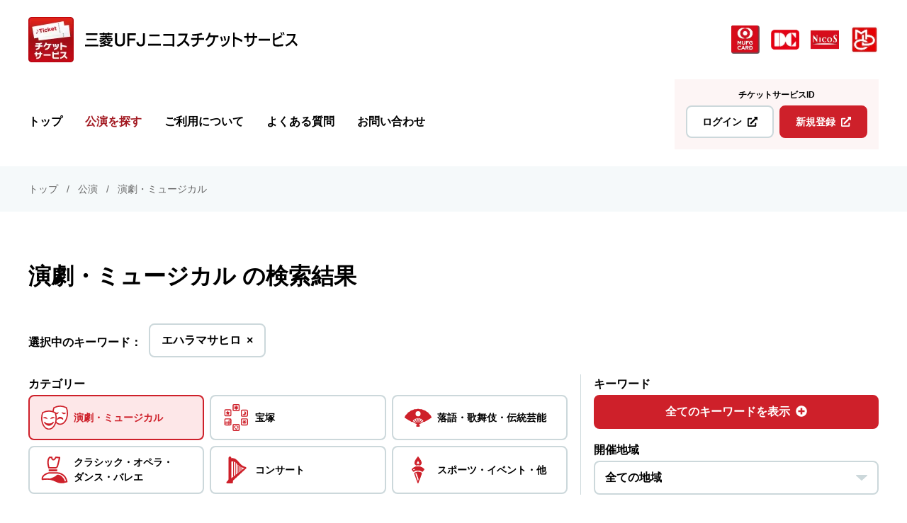

--- FILE ---
content_type: text/html; charset=UTF-8
request_url: https://mun-ticket.com/event/theatrical/tag/%E3%82%A8%E3%83%8F%E3%83%A9%E3%83%9E%E3%82%B5%E3%83%92%E3%83%AD/
body_size: 13326
content:
<!DOCTYPE html>
<!--[if lt IE 7]><html class="no-js lt-ie9 lt-ie8 lt-ie7" lang="ja"> <![endif]-->
<!--[if IE 7]><html class="no-js lt-ie9 lt-ie8" lang="ja"> <![endif]-->
<!--[if IE 8]><html class="no-js lt-ie9" lang="ja"> <![endif]-->
<!--[if gt IE 8]><!--> <html class="no-js" lang="ja"> <!--<![endif]-->
<head>
<meta charset="UTF-8">
<style>
html{line-height:1.15;-webkit-text-size-adjust:100%}body{margin:0}main{display:block}h1{font-size:2em;margin:.67em 0}a{background-color:transparent}img{border-style:none}button{font-family:inherit;font-size:100%;line-height:1.15;margin:0}button{overflow:visible}button{text-transform:none}button{-webkit-appearance:button}button::-moz-focus-inner{border-style:none;padding:0}button:-moz-focusring{outline:1px dotted ButtonText}::-webkit-file-upload-button{-webkit-appearance:button;font:inherit}.acms-inline-block{display:inline-block!important}html{line-height:1.15;-webkit-text-size-adjust:100%}body{margin:0}main{display:block}h1{margin:.67em 0;font-size:2em}a{background-color:transparent}img{border-style:none}button{margin:0;font-size:100%;font-family:inherit;line-height:1.15}button{overflow:visible}button{text-transform:none}button{-webkit-appearance:button}button::-moz-focus-inner{padding:0;border-style:none}button:-moz-focusring{outline:1px dotted ButtonText}::-webkit-file-upload-button{font:inherit;-webkit-appearance:button}html{height:100%}body{color:#000;font-family:-apple-system,BlinkMacSystemFont,"Segoe UI",Roboto,"Helvetica Neue",Arial,"Hiragino Kaku Gothic ProN","Hiragino Sans",Meiryo,sans-serif;font-size:16px;font-size:1rem}a{color:#196da2;text-decoration:none;border:none}a:visited{color:#7f5ad7;text-decoration:none}.c-btn-plain{display:inline-block;padding:calc((1em - (((1em * 1.5) - 1em)/ 2)) - 2px) 1.5em;font-weight:600;line-height:1.5;background-color:#fff;border:2px solid #ccd8db;border-radius:8px}.c-btn-plain,.c-btn-plain:link{color:#000;text-decoration:none}.c-btn-plain:visited{color:#000}.c-btn-primary-bg{display:inline-block;padding:calc((1em - (((1em * 1.5) - 1em)/ 2)) - 2px) 1.5em;font-weight:600;line-height:1.5;background-color:#ce202a;border:2px solid #ce202a;border-radius:8px}.c-btn-primary-bg,.c-btn-primary-bg:link{color:#fff;text-decoration:none}.c-btn-primary-bg:visited{color:#fff}.c-btn-plain,.c-btn-primary-bg{box-sizing:border-box}.c-btn-plain__icon-right,.c-btn-primary-bg__icon-right{padding-left:8px}.c-card{background-color:#fff;display:block;padding:8px;border:2px solid #ccd8db}.c-card,.c-card:link{color:currentColor;text-decoration:none}.c-card:visited{color:currentColor}.c-card__img-wrap{box-sizing:border-box;padding-bottom:16px;overflow:hidden}.c-card__img-wrap.js-responsive-auto-height{display:flex;align-items:center;justify-content:center}.c-card__img{box-sizing:border-box;display:block;max-width:100%;height:auto}.c-card__text-contents{flex:1}.c-card__title{margin:0;color:#000;font-weight:600;line-height:1.5;font-size:14px;font-size:.875rem}.c-card__labels{margin-top:0;margin-bottom:0;padding-left:0;list-style:none;font-size:0;font-size:0;margin-top:calc(12px - 4px)}.c-card__label-item{display:inline-block;margin:4px 4px 0 0;font-size:10px;font-size:.625rem}.c-card__def{display:flex;flex-wrap:nowrap;margin-top:calc(12px - (((1em * 1.5) - 1em)/ 2));margin-bottom:0;line-height:1.5;font-size:12px;font-size:.75rem}.c-card__def-t{padding-right:4px;color:#a21921;font-weight:600}.c-card__def-d{display:block;flex:1;margin:0}@media screen and (min-width:520px){.c-card{padding:16px}.c-card__img-wrap{padding-bottom:24px}.c-card__title{font-size:16px;font-size:1rem}.c-card__labels{margin-top:calc(16px - 8px)}.c-card__label-item{margin:8px 8px 0 0;font-size:14px;font-size:.875rem}.c-card__def{margin-top:calc(16px - (((1em * 1.5) - 1em)/ 2));font-size:16px;font-size:1rem}.c-card__def-t{padding-right:8px}}.c-label-border-nowrap{display:inline-block;padding:.5em;color:#ce202a;font-weight:600;font-size:inherit;line-height:1;word-break:keep-all;background-color:#fff;border:1px solid #ce202a}.c-label-border-nowrap.is-color-point{color:#a21921;border-color:#a21921}.c-label-border-nowrap.is-color-light{color:#196da2;border-color:#196da2}.c-list-logo{display:flex;flex-wrap:nowrap;align-items:center;justify-content:flex-start}.c-list-logo__img{width:40px;height:auto;padding-left:16px}.c-title-section{margin:0;padding:24px 0 24px;line-height:1.5;text-align:center}.c-title-section__main{margin:0;line-height:1.7;font-size:24px;font-size:1.5rem}.c-title-section__sub{margin:0;color:#a21921;font-weight:600;font-family:Verdana,-apple-system,BlinkMacSystemFont,"Segoe UI",Roboto,"Helvetica Neue",Arial,"Hiragino Kaku Gothic ProN","Hiragino Sans",Meiryo,sans-serif;line-height:1.7;font-size:14px;font-size:.875rem}@media (min-width:520px){.c-title-section{padding:64px 0 40px}.c-title-section__main{font-size:32px;font-size:2rem}}@media (min-width:520px){.c-title-section__sub{font-size:18px;font-size:1.125rem}}.l-container-lg{box-sizing:border-box;margin-right:auto;margin-left:auto;padding-right:16px;padding-left:16px}@media screen and (min-width:768px){.l-container-lg{padding-right:40px;padding-left:40px}}.l-container-lg{max-width:1312px}@media screen and (min-width:768px){.l-container-lg{max-width:1360px}}.l-header{margin:0;padding-top:72px}.l-header__pc-site-logos{display:none;margin-bottom:24px}.l-header__pc-nav-wrap{display:none;height:99px}.l-header__pc-site-title{margin-right:24px}.l-header__pc-nav-inner{display:flex;align-items:flex-end;justify-content:space-between}.l-header__pc-gnav-inner{min-height:48px}.l-header__sp-nav{position:fixed;top:0;right:0;left:0;z-index:98;display:flex;align-items:center;justify-content:space-between;box-sizing:border-box;width:100%;height:72px;padding:8px;background:#fff;padding:0 calc(8px + constant(safe-area-inset-right)) 0 calc(8px + constant(safe-area-inset-left))}@media (min-width:924px){.l-header{flex:1;margin-bottom:24px;padding-top:24px}.l-header__pc-site-logos{display:flex;align-items:center;justify-content:space-between}.l-header__pc-nav-wrap{display:block}.l-header__sp-nav{display:none}}@media (min-width:924px){#js-pc-global-nav{position:static;top:-30px}}.l-list-row{margin-top:0;margin-bottom:0;padding-left:0;list-style:none}.l-list-row__item{display:inline-block}.l-list-column-acms{margin-top:0;margin-bottom:0;padding-left:0;list-style:none;margin-right:-8px;margin-left:-8px}.l-list-column-acms__item{margin-bottom:16px;padding-right:8px;padding-left:8px}@media screen and (min-width:768px){.l-list-column-acms{margin-right:-12px;margin-left:-12px}.l-list-column-acms__item{margin-bottom:24px;padding-right:12px;padding-left:12px}}@media screen and (min-width:960px){.l-main-2column__main{grid-area:main}.l-main-2column__side{grid-area:side}}.p-header-site-title{margin:0;color:#000}.p-header-site-title a{display:block}.p-header-site-title a,.p-header-site-title a:link{color:currentColor;text-decoration:none}.p-header-site-title a:visited{color:currentColor}.p-header-site-title h1{margin:0}.p-header-site-title__inner{display:flex;flex-wrap:nowrap;align-items:center;justify-content:center}.p-header-site-title__img{width:40px;height:auto;padding-right:6px}.p-header-site-title__text-img{display:block;max-width:100%;height:auto;width:181px;font-size:16px;font-size:1rem}@media (min-width:520px){.p-header-site-title__text-img{width:240px}}@media (min-width:924px){.p-header-site-title__inner{justify-content:flex-start}.p-header-site-title__text-img{width:300px}.p-header-site-title__img{width:64px;padding-right:16px}}.p-header-sp-title-wrap{margin-right:16px;margin-left:8px}.p-header-sp-logo-wrap .c-list-logo{justify-content:center}.p-header-sp-logo-wrap .c-list-logo__img{padding-right:8px;padding-left:8px}.p-nav-sp-menu-btn{display:block;padding:8px;text-align:center;background:0 0;border:none;-webkit-appearance:none;-moz-appearance:none;appearance:none}.p-nav-sp-menu-btn{color:#a21921;text-decoration:none}.p-nav-sp-menu-btn:visited{color:#a21921}.p-nav-sp-menu-btn__text{display:block;margin:8px 0 0;font-weight:600;word-break:keep-all;font-size:10px;font-size:.625rem}.p-nav-sp-menu-btn__icon{position:relative;display:inline-block;width:24px;height:2px;vertical-align:middle;background-color:#a21921}.p-nav-sp-menu-btn__icon:after,.p-nav-sp-menu-btn__icon:before{position:absolute;display:block;width:24px;height:2px;background-color:currentColor;content:""}.p-nav-sp-menu-btn__icon:before{top:-6px}.p-nav-sp-menu-btn__icon:after{bottom:-6px}[aria-expanded=true] .p-nav-sp-menu-btn__icon{background:0 0}[aria-expanded=true] .p-nav-sp-menu-btn__icon:before{width:22px;transform:translate(-2px,6px) rotate(45deg)}[aria-expanded=true] .p-nav-sp-menu-btn__icon:after{width:22px;transform:translate(-2px,-6px) rotate(-45deg)}.p-header-link{margin:8px 0 0;padding:16px 8px;text-align:center;background-color:#fdf5f5}.p-header-link__title{font-size:12px;font-size:.75rem;margin:0 0 8px;font-weight:600}.p-header-link__inner{display:flex;flex-wrap:nowrap;align-items:center;justify-content:center;margin:0 -4px;font-size:0}.p-header-link__btn{display:flex;flex-wrap:nowrap;align-items:center;justify-content:center;margin:0 4px;padding:1em 1.5em;line-height:1;font-size:14px;font-size:.875rem;word-break:keep-all}@media (min-width:924px){.p-header-link{margin:0 0 0 24px;padding:16px}}.p-nav-global ul{margin-top:0;margin-bottom:0;padding-left:0;list-style:none}.p-nav-global li{color:#000;font-weight:600;text-align:center;font-size:16px;font-size:1rem}.p-nav-global a{display:block;padding:16px 16px}.p-nav-global a,.p-nav-global a:link{color:currentColor;text-decoration:none}.p-nav-global a:visited{color:currentColor}@media (min-width:924px){.p-nav-global{display:inline-block;width:100%;vertical-align:middle}.p-nav-global__wrap{margin:-16px}.p-nav-global li{position:relative}.p-nav-global>ul{display:flex;flex-wrap:wrap;padding:0;list-style:none;place-content:center flex-start}}#mobile-nav{display:none}.p-nav-sp{position:fixed;top:0;left:0;z-index:150;box-sizing:border-box;width:100%;height:calc(100% + 60px);background-color:#fff;opacity:0}.p-nav-sp__inner{box-sizing:border-box;width:100%;height:calc(100% - 60px);overflow-y:scroll;-ms-overflow-style:none;scrollbar-width:none;-webkit-overflow-scrolling:touch}.p-nav-sp__inner::-webkit-scrollbar{display:none}.p-nav-sp__head{display:flex;align-items:center;justify-content:space-between;box-sizing:border-box;width:100%;height:72px;padding:8px;background:#fff;padding:0 calc(8px + constant(safe-area-inset-right)) 0 calc(8px + constant(safe-area-inset-left))}.p-nav-sp__main{padding:24px 24px 60px}@media (min-width:924px){.p-nav-sp{display:none!important}}.p-nav-sp li.is-em-sp-nav-btn>*{display:flex;align-items:center;justify-content:center;box-sizing:border-box;width:100%;margin-bottom:8px;font-size:18px;font-size:1.125rem;display:inline-block;padding:calc((1em - (((1em * 1.5) - 1em)/ 2)) - 2px) 1.5em;font-weight:600;line-height:1.5;background-color:#ce202a;border:2px solid #ce202a;border-radius:8px}.p-nav-sp li.is-em-sp-nav-btn>*,.p-nav-sp li.is-em-sp-nav-btn>:link{color:#fff;text-decoration:none}.p-nav-sp li.is-em-sp-nav-btn>:visited{color:#fff}.p-nav-sp li.is-em-sp-nav-btn>::after{display:inline-block;width:18px;height:18px;margin-left:8px;background-image:url([data-uri]);background-repeat:no-repeat;background-position:center;background-size:cover;transform:translateY(2px);content:""}@media screen and (min-width:520px){.p-news-related-layout__info{grid-area:info;margin-bottom:0}.p-news-related-layout__img{grid-area:img;margin:0;margin-left:auto;padding-left:24px;text-align:right}.p-news-related-layout__btn{grid-area:btn;text-align:left}}.p-search-genre{margin:24px 0}.p-search-genre__list{display:flex;flex-wrap:wrap;align-content:stretch;align-items:stretch;justify-content:flex-start;margin:0;border-top:1px solid #ccd8db}.p-search-genre__item{box-sizing:border-box;width:33.333%;color:#000;text-align:center;border-bottom:1px solid #ccd8db}.p-search-genre__item:not(:nth-child(3n)){border-right:1px solid #ccd8db}.p-search-genre__link{display:block;box-sizing:border-box;width:100%;height:100%;padding:24px 16px}.p-search-genre__link,.p-search-genre__link:link{color:currentColor;text-decoration:none}.p-search-genre__link:visited{color:currentColor}.p-search-genre__img-wrap{display:flex;align-items:center;justify-content:center;width:48px;height:48px;margin:0 auto 8px;text-align:center}.p-search-genre__img{display:inline-block;max-width:100%;height:auto;max-height:100%}.p-search-genre__text{margin:0;font-weight:600;line-height:1.5;font-size:12px;font-size:.75rem}.p-search-genre__text>span{display:inline-block}@media screen and (min-width:520px){.p-search-genre__img-wrap{width:72px;height:72px;margin-bottom:16px}.p-search-genre__text{font-size:16px;font-size:1rem}}@media screen and (min-width:960px){.p-search-genre{margin:40px 0}.p-search-genre__list{flex-wrap:nowrap;justify-content:space-between;border-top:none}.p-search-genre__item{flex:1;width:100%;border-right:1px solid #ccd8db;border-bottom:none}.p-search-genre__item:first-child{border-left:1px solid #ccd8db}.p-search-genre__link{padding:16px 24px}}@media screen and (max-width:959px){.p-search-genre-wrap{margin-right:-16px;margin-left:-16px}}@media screen and (max-width:959px)and (min-width:768px){.p-search-genre-wrap{margin-right:-40px;margin-left:-40px}}.p-ticket-list>ul{display:flex;flex-wrap:wrap;align-items:stretch;justify-content:flex-start}.p-ticket-list>ul>li{float:none;box-sizing:border-box;width:50%}.p-ticket-list>ul>li>a{box-sizing:border-box;height:100%}.p-ticket-list>ul>li img{width:100%}@media screen and (min-width:768px){.p-ticket-list>ul{justify-content:center}}@media screen and (min-width:910px){.p-ticket-list>ul>li{width:33.3333333333%}}@media screen and (min-width:1124px){.p-ticket-list>ul>li{width:25%}}.p-ticket-list-deft__title{display:none}@media screen and (min-width:570px){.p-ticket-list-deft__title{display:block}.p-ticket-list-deft__icon{display:none}}.p-top-list-bg-em__list{margin-top:0;margin-bottom:0;padding-left:0;list-style:none;border-top:1px solid #ce202a}.p-top-list-bg-em__item{font-size:14px;font-size:.875rem;color:#a21921;font-weight:600;line-height:1.5}.p-top-list-bg-em__item:first-child{color:#fff}.p-top-list-bg-em__item:first-child .p-top-list-bg-em__link{background-color:#ce202a}.p-top-list-bg-em__item:last-child .p-top-list-bg-em__link{border-bottom:0}.p-top-list-bg-em__link{display:block;padding-top:calc(16px - (((1em * 1.5) - 1em)/ 2));padding-bottom:calc(16px - (((1em * 1.5) - 1em)/ 2));background-color:#fde7e8;border-bottom:1px solid #ce202a}.p-top-list-bg-em__link,.p-top-list-bg-em__link:link{color:currentColor;text-decoration:underline}.p-top-list-bg-em__link:visited{color:currentColor}.p-top-list-bg-em__inner{text-align:center}.p-top-list-bg-em__icon{padding-left:10px}@media screen and (min-width:520px){.p-top-list-bg-em__item{font-size:16px;font-size:1rem}.p-top-list-bg-em__link{padding-top:calc(24px - (((1em * 1.5) - 1em)/ 2));padding-bottom:calc(24px - (((1em * 1.5) - 1em)/ 2))}}.p-top-section{padding-bottom:24px}@media screen and (min-width:520px){.p-top-section{padding-bottom:40px}}@media (min-width:924px){.u-hide-pc-break-header{display:none!important}}@media (max-width:923px){.u-hide-sp-break-header{display:none!important}}
</style>
<link rel="preload" href="/themes/mun-ticket/dest/bundle.css?date=20230613140644" as="style" onload="this.onload=null;this.rel='stylesheet'">
<noscript><link rel="stylesheet" href="/themes/mun-ticket/dest/bundle.css?date=20230613140644"></noscript>
<script>
  /*! loadCSS. [c]2017 Filament Group, Inc. MIT License */
  /* This file is meant as a standalone workflow for
  - testing support for link[rel=preload]
  - enabling async CSS loading in browsers that do not support rel=preload
  - applying rel preload css once loaded, whether supported or not.
  */
  !function(t){"use strict";t.loadCSS||(t.loadCSS=function(){});var e=loadCSS.relpreload={};if(e.support=function(){var e;try{e=t.document.createElement("link").relList.supports("preload")}catch(t){e=!1}return function(){return e}}(),e.bindMediaToggle=function(t){var e=t.media||"all";function a(){t.addEventListener?t.removeEventListener("load",a):t.attachEvent&&t.detachEvent("onload",a),t.setAttribute("onload",null),t.media=e}t.addEventListener?t.addEventListener("load",a):t.attachEvent&&t.attachEvent("onload",a),setTimeout(function(){t.rel="stylesheet",t.media="only x"}),setTimeout(a,3e3)},e.poly=function(){if(!e.support())for(var a=t.document.getElementsByTagName("link"),n=0;n<a.length;n++){var o=a[n];"preload"!==o.rel||"style"!==o.getAttribute("as")||o.getAttribute("data-loadcss")||(o.setAttribute("data-loadcss",!0),e.bindMediaToggle(o))}},!e.support()){e.poly();var a=t.setInterval(e.poly,500);t.addEventListener?t.addEventListener("load",function(){e.poly(),t.clearInterval(a)}):t.attachEvent&&t.attachEvent("onload",function(){e.poly(),t.clearInterval(a)})}"undefined"!=typeof exports?exports.loadCSS=loadCSS:t.loadCSS=loadCSS}("undefined"!=typeof global?global:this);
</script>
<title>演劇・ミュージカル | 公演 | 三菱UFJニコス チケットサービス</title>
<meta http-equiv="X-UA-Compatible" content="IE=edge">
<meta name="viewport" content="width=device-width, initial-scale=1.0, viewport-fit=cover">
<meta property="og:url" content="https://mun-ticket.com/event/theatrical/">
<meta property="og:site_name" content="三菱UFJニコス チケットサービス">
<meta property="og:title" content="演劇・ミュージカル | 公演 | 三菱UFJニコス チケットサービス">
<meta property="og:type" content="article">
<meta property="og:description" content="演劇・ミュージカルに関する最新のチケット情報を掲載しています。">
<meta property="og:image" content="https://mun-ticket.com/media/001/202106/ogp.png">
<meta property="og:image:secure_url" content="https://mun-ticket.com/media/001/202106/ogp.png" />
<meta property="og:image:width" content="1200" />
<meta property="og:image:height" content="630" />
<meta name="description" content="演劇・ミュージカルに関する最新のチケット情報を掲載しています。">
<meta name="twitter:title" content="演劇・ミュージカル | 公演 | 三菱UFJニコス チケットサービス">
<meta name="twitter:card" content="summary">
<meta name="twitter:domain" content="mun-ticket.com">
<meta name="twitter:image" content="https://mun-ticket.com/media/001/202106/ogp.png">
<link rel="icon" href="/themes/mun-ticket/images/favicon/favicon.svg">
<link rel="mask-icon" href="/themes/mun-ticket/images/favicon/mask-icon.svg" color="#BB0511">
<link rel="icon" href="/themes/mun-ticket/images/favicon/favicon.ico">
<link rel="apple-touch-icon" href="/themes/mun-ticket/images/favicon/apple-touch-icon.png">
<meta name="theme-color" content="#FFF">
<link rel="alternate" type="application/rss+xml" title="RSS 2.0" href="https://mun-ticket.com/event/rss2.xml">
<script src="/themes/mun-ticket/dest/vendor.js?date=20220308115909" async></script>
<script src="/themes/mun-ticket/dest/bundle.js?date=20230613140644" async></script>
<script async src="https://www.googletagmanager.com/gtag/js?id=G-BHMYTFMFXV"></script>
<script>
  window.dataLayer = window.dataLayer || [];
  function gtag(){dataLayer.push(arguments);}
  gtag('js', new Date());

  gtag('config', 'G-BHMYTFMFXV');
</script>
<script type="application/ld+json">
{
	"@context": "http://schema.org",
	"@type": "BreadcrumbList",
	"itemListElement":
	[
	{
		"@type": "ListItem",
		"position": 1,
		"item":
		{
		"@id": "https://mun-ticket.com/",
		"name": "トップ"
		}
	},{
		"@type": "ListItem",
		"position": 2,
		"item":
		{
		"@id": "https://mun-ticket.com/event/",
		"name": "公演"
		}
	},
	{
		"@type": "ListItem",
		"position": 3,
		"item":
		{
		"@id": "https://mun-ticket.com/event/theatrical/",
		"name": "演劇・ミュージカル"
		}
	}
	]
}
</script>
<meta name="csrf-token" content="3f894f4e29ba99caaad54801a08eb4048a98eca95c8ae9c2cf171c559b956b79"><meta name="generator" content="a-blog cms for professional" />
</head>
<body>
<header>
<div class="l-header">
<div class="l-container-lg">
<div class="l-header__pc-site-logos">
<div class="l-header__pc-site-title">
<div class="p-header-site-title">
<p>
<a href="https://mun-ticket.com/" aria-label="三菱UFJニコス チケットサービス">
<div class="p-header-site-title__inner">
<img src="/media/001/202106/logo64.png" alt="" class="p-header-site-title__img" width="64" height="64">
<img src="/media/001/202106/header-logo.svg" alt="" width="300" height="34" class="p-header-site-title__text-img">
</div>
</a>
</p>
</div>
</div>
<div class="c-list-logo">
<img src="/media/001/202106/credit_mufgcard.png" alt="" width="40" height="40" class="c-list-logo__img">
<img src="/media/001/202106/credit_dc_70.png" alt="" width="40" height="40" class="c-list-logo__img">
<img src="/media/001/202106/credit_nicos_70.png" alt="" width="40" height="40" class="c-list-logo__img">
<img src="/media/001/202512/logo_MDC_RGB_70.jpg" alt="" width="40" height="40" class="c-list-logo__img">
</div>
</div>
</div>
<div class="l-header__pc-nav-wrap">
<div id="js-pc-global-nav" class="l-header__pc-nav">
<div class="l-container-lg">
<div class="l-header__pc-nav-inner">
<div class="l-header__pc-gnav-inner">
<div class="p-nav-global__wrap">
<nav class="p-nav-global" aria-label="メインメニュー">
<ul>
<li class="js-link_match_location-full u-hide-sp-break-header">
<a href="https://mun-ticket.com/" target="">
トップ
</a>
</li>
<li class="js-link_match_location is-em-sp-nav-btn">
<a href="https://mun-ticket.com/event/" target="">
公演を探す
</a>
</li>
<li class="js-link_match_location-full u-hide-pc-break-header">
<a href="https://mun-ticket.com/" target="">
トップ
</a>
</li>
<li class="js-link_match_location u-hide-pc-break-header">
<a href="https://mun-ticket.com/news/" target="">
お知らせ
</a>
</li>
<li class="js-link_match_location">
<a href="https://mun-ticket.com/use.html" target="">
ご利用について
</a>
</li>
<li class="js-link_match_location">
<a href="https://mun-ticket.com/question/" target="">
よくある質問
</a>
</li>
<li class="js-link_match_location">
<a href="https://mun-ticket.com/contact/" target="">
お問い合わせ
</a>
</li>
</ul>
</nav>
</div>
</div>
<div>
<div class="p-header-link">
<p class="p-header-link__title">チケットサービスID</p>
<div class="p-header-link__inner">
<a href="https://piagettii.s2.e-get.jp/mun-ticket/pm/" target="_blank" rel="noopener noreferrer" class="c-btn-plain p-header-link__btn">ログイン<span class="c-btn-plain__icon-right fas fa-external-link-alt" aria-hidden="true"></span></a>
<a href="https://piagettii.s2.e-get.jp/mun-ticket/pe/" target="_blank" rel="noopener noreferrer" class="c-btn-primary-bg p-header-link__btn">新規登録<span class="c-btn-primary-bg__icon-right fas fa-external-link-alt" aria-hidden="true"></span></a>
</div>
</div>
</div>
</div>
</div>
</div>
</div>
<nav class="l-header__sp-nav js-sp-nav-header" aria-label="ヘッダーメニュー">
<div class="p-header-sp-title-wrap">
<div class="p-header-site-title">
<p>
<a href="https://mun-ticket.com/" aria-label="三菱UFJニコス チケットサービス">
<div class="p-header-site-title__inner">
<img src="/media/001/202106/logo64.png" alt="" class="p-header-site-title__img" width="64" height="64">
<img src="/media/001/202106/header-logo.svg" alt="" width="300" height="34" class="p-header-site-title__text-img">
</div>
</a>
</p>
</div>
</div>
<div>
<button class="p-nav-sp-menu-btn js-sp-nav-btn" aria-expanded="false"><span class="p-nav-sp-menu-btn__icon" aria-hidden="true"></span><span class="p-nav-sp-menu-btn__text">メニュー</span></button>
</div>
</nav>
</div>
</header>
<div id="mobile-nav" class="p-nav-sp js-nav-sp" aria-hidden="true">
<div class="p-nav-sp__inner">
<div class="p-nav-sp__head">
<div class="p-header-sp-logo-wrap">
<div class="c-list-logo">
<img src="/media/001/202106/credit_mufgcard.png" alt="" width="40" height="40" class="c-list-logo__img">
<img src="/media/001/202106/credit_dc_70.png" alt="" width="40" height="40" class="c-list-logo__img">
<img src="/media/001/202106/credit_nicos_70.png" alt="" width="40" height="40" class="c-list-logo__img">
<img src="/media/001/202512/logo_MDC_RGB_70.jpg" alt="" width="40" height="40" class="c-list-logo__img">
</div>
</div>
<button class="p-nav-sp-menu-btn js-sp-nav-close-btn" aria-expanded="true"><span class="p-nav-sp-menu-btn__icon" aria-hidden="true"></span><span class="p-nav-sp-menu-btn__text">メニュー</span></button>
</div>
<nav class="p-nav-sp__main" aria-label="メインメニュー">
<div class="p-nav-global__wrap">
<nav class="p-nav-global" aria-label="メインメニュー">
<ul>
<li class="js-link_match_location-full u-hide-sp-break-header">
<a href="https://mun-ticket.com/" target="">
トップ
</a>
</li>
<li class="js-link_match_location is-em-sp-nav-btn">
<a href="https://mun-ticket.com/event/" target="">
公演を探す
</a>
</li>
<li class="js-link_match_location-full u-hide-pc-break-header">
<a href="https://mun-ticket.com/" target="">
トップ
</a>
</li>
<li class="js-link_match_location u-hide-pc-break-header">
<a href="https://mun-ticket.com/news/" target="">
お知らせ
</a>
</li>
<li class="js-link_match_location">
<a href="https://mun-ticket.com/use.html" target="">
ご利用について
</a>
</li>
<li class="js-link_match_location">
<a href="https://mun-ticket.com/question/" target="">
よくある質問
</a>
</li>
<li class="js-link_match_location">
<a href="https://mun-ticket.com/contact/" target="">
お問い合わせ
</a>
</li>
</ul>
</nav>
</div>
<div class="p-header-link">
<p class="p-header-link__title">チケットサービスID</p>
<div class="p-header-link__inner">
<a href="https://piagettii.s2.e-get.jp/mun-ticket/pm/" target="_blank" rel="noopener noreferrer" class="c-btn-plain p-header-link__btn">ログイン<span class="c-btn-plain__icon-right fas fa-external-link-alt" aria-hidden="true"></span></a>
<a href="https://piagettii.s2.e-get.jp/mun-ticket/pe/" target="_blank" rel="noopener noreferrer" class="c-btn-primary-bg p-header-link__btn">新規登録<span class="c-btn-primary-bg__icon-right fas fa-external-link-alt" aria-hidden="true"></span></a>
</div>
</div>
</nav>
</div>
</div>
<nav class="p-topicpath" aria-label="現在位置">
<div class="l-container-lg">
<ol class="p-topicpath__list clearfix">
<li class="p-topicpath__item">
<a href="https://mun-ticket.com/" class="p-topicpath__link">トップ</a>
</li>
<li class="p-topicpath__item">
<a href="https://mun-ticket.com/event/" class="p-topicpath__link">公演</a>
</li>
<li class="p-topicpath__item">
<a href="https://mun-ticket.com/event/theatrical/" class="p-topicpath__link">演劇・ミュージカル</a>
</li>
</ol>
</div>
</nav>
<main>
<section class="l-container-lg">
<div class="l-main-1column">
<h2 class="p-ticket-search-result-title">演劇・ミュージカル の検索結果</h2>
<div class="p-ticket-search-tags-box">
<div class="p-ticket-search-tags-box__inner">
<h2 class="p-ticket-search-tags-box__title">選択中のキーワード：</h2>
<ul class="l-list-row p-search-tag-list -event-head">
<li class="l-list-row__item p-search-tag-list__item -size3"><a href="https://mun-ticket.com/event/theatrical/" class="c-btn-plain">エハラマサヒロ<span class="acms-hide-visually">を削除</span><span class="c-btn-plain__icon-right" aria-hidden="true">×</span></a></li>
</ul>
</div>
</div>
<div class="p-ticket-search-composite">
<form action="/event/" method="post" name="search-ticket-ganre" role="search" class="p-ticket-search-composite__category">
<h2 class="p-ticket-search-composite__title">カテゴリー</h2>
<div class="p-ticket-search-composite__category-inner">
<div class="p-ticket-search-genre-btn">
<div class="p-ticket-search-genre-btn__list js-btn-slider">
<div class="p-ticket-search-genre-btn__item">
<button type="submit" name="cid" value="1" class="p-ticket-search-genre-btn__link" disabled><div class="p-ticket-search-genre-btn__img-wrap"><img src="/media/002/202105/drama.svg" alt="" width="72" height="72" class="p-ticket-search-genre-btn__img"></div><p class="p-ticket-search-genre-btn__text"><span>演劇・</span><span>ミュージカル</span></p></button>
</div>
<div class="p-ticket-search-genre-btn__item">
<button type="submit" name="cid" value="2" class="p-ticket-search-genre-btn__link"><div class="p-ticket-search-genre-btn__img-wrap"><img src="/media/002/202106/takarazuka_72.svg" alt="" width="72" height="72" class="p-ticket-search-genre-btn__img"></div><p class="p-ticket-search-genre-btn__text">宝塚</p></button>
</div>
<div class="p-ticket-search-genre-btn__item">
<button type="submit" name="cid" value="3" class="p-ticket-search-genre-btn__link"><div class="p-ticket-search-genre-btn__img-wrap"><img src="/media/002/202106/rakugo_72.svg" alt="" width="72" height="72" class="p-ticket-search-genre-btn__img"></div><p class="p-ticket-search-genre-btn__text"><span>落語・</span><span>歌舞伎・</span><span>伝統芸能</span></p></button>
</div>
<div class="p-ticket-search-genre-btn__item">
<button type="submit" name="cid" value="4" class="p-ticket-search-genre-btn__link"><div class="p-ticket-search-genre-btn__img-wrap"><img src="/media/002/202106/classic_72w.svg" alt="" width="72" height="72" class="p-ticket-search-genre-btn__img"></div><p class="p-ticket-search-genre-btn__text"><span>クラシック・</span><span>オペラ・</span><span>ダンス・</span><span>バレエ</span></p></button>
</div>
<div class="p-ticket-search-genre-btn__item">
<button type="submit" name="cid" value="5" class="p-ticket-search-genre-btn__link"><div class="p-ticket-search-genre-btn__img-wrap"><img src="/media/002/202106/concert_72.svg" alt="" width="72" height="72" class="p-ticket-search-genre-btn__img"></div><p class="p-ticket-search-genre-btn__text">コンサート</p></button>
</div>
<div class="p-ticket-search-genre-btn__item">
<button type="submit" name="cid" value="6" class="p-ticket-search-genre-btn__link"><div class="p-ticket-search-genre-btn__img-wrap"><img src="/media/002/202106/sports_72w.svg" alt="" width="72" height="72" class="p-ticket-search-genre-btn__img"></div><p class="p-ticket-search-genre-btn__text"><span>スポーツ・</span><span>イベント・</span><span>他</span></p></button>
</div>
</div>
</div>
</div>
<input type="hidden" name="ACMS_POST_2GET">
<input type="hidden" name="bid" value="2">
<input type="hidden" name="tag" value="エハラマサヒロ">
<input type="hidden" name="field[]" value="ticket_area">
<input type="hidden" name="ticket_area" value="">
<input type="hidden" name="field[]" value="other_text">
<input type="hidden" name="other_text" value="">
<input type="hidden" name="formUniqueToken" value="e6bf9be88d9f5237bf7dab7f25c34d1e3749d5ee5190629a7b69383538778945">
<input type="hidden" name="formToken" value="3f894f4e29ba99caaad54801a08eb4048a98eca95c8ae9c2cf171c559b956b79">
</form>
<form action="/event/" method="post" name="search-ticket-area" role="search" class="p-ticket-search-composite__area js-search-area-form">
<h2 class="p-ticket-search-composite__title">開催地域</h2>
<div class="p-ticket-search-composite__area-btn-wrap">
<select class="p-ticket-search-composite__area-btn js-search-area" name="ticket_area">
<option value="" data-field-key="">全ての地域</option>
<option value="chubu" data-field-key="ticket_area">中部</option>
<option value="chugoku" data-field-key="ticket_area">中国</option>
<option value="hokkaido" data-field-key="ticket_area">北海道</option>
<option value="kanto" data-field-key="ticket_area">関東</option>
<option value="kinki" data-field-key="ticket_area">近畿</option>
<option value="kyushu" data-field-key="ticket_area">九州</option>
<option value="online" data-field-key="ticket_area">オンライン</option>
<option value="shikoku" data-field-key="ticket_area">四国</option>
<option value="tohoku" data-field-key="ticket_area">東北</option>
</select>
</div>
<input type="hidden" name="ACMS_POST_2GET">
<input type="hidden" name="bid" value="2">
<input type="hidden" name="cid" value="1">
<input type="hidden" name="tag" value="エハラマサヒロ">
<input type="hidden" name="field[]" value="ticket_area" class="js-search-area-field">
<input type="hidden" name="formUniqueToken" value="e6bf9be88d9f5237bf7dab7f25c34d1e3749d5ee5190629a7b69383538778945">
<input type="hidden" name="formToken" value="3f894f4e29ba99caaad54801a08eb4048a98eca95c8ae9c2cf171c559b956b79">
</form>
<div class="p-ticket-search-composite__keyword">
<h2 class="p-ticket-search-composite__title">キーワード</h2>
<div id="js-tags-popup" class="popup p-search-tag-page" aria-hidden="true">
<div tabIndex="-1">
<div class="popup-inner">
<div class="popup-container">
<div class="l-container-lg">
<button id="js-tags-popup-close-btn" class="close-btn">
<span class="close-btn__icon" aria-hidden="true"></span>
<span class="close-btn__text">閉じる</span>
</button>
<div class="c-title-section ">
<h2 class="c-title-section__main">キーワードから探す</h2>
<p class="c-title-section__sub">SEARCH</p>
</div>
<p class="p-search-tag-page__comment">気になるキーワードをクリックしてください</p>
<div class="p-search-tag">
<ul class="l-list-row p-search-tag-list js-tatami-grid">
<li class="l-list-row__item p-search-tag-list__item -size1"><a href="https://mun-ticket.com/event/theatrical/tag/DION/" title="1件" class="c-btn-plain">DION</a></li>
<li class="l-list-row__item p-search-tag-list__item -size1"><a href="https://mun-ticket.com/event/theatrical/tag/Dream%20Ami/" title="1件" class="c-btn-plain">Dream Ami</a></li>
<li class="l-list-row__item p-search-tag-list__item -size1"><a href="https://mun-ticket.com/event/theatrical/tag/MARIA-E/" title="1件" class="c-btn-plain">MARIA-E</a></li>
<li class="l-list-row__item p-search-tag-list__item -size1"><a href="https://mun-ticket.com/event/theatrical/tag/OSK%E6%97%A5%E6%9C%AC%E6%AD%8C%E5%8A%87%E5%9B%A3/" title="1件" class="c-btn-plain">OSK日本歌劇団</a></li>
<li class="l-list-row__item p-search-tag-list__item -size1"><a href="https://mun-ticket.com/event/theatrical/tag/sara/" title="1件" class="c-btn-plain">sara</a></li>
<li class="l-list-row__item p-search-tag-list__item -size1"><a href="https://mun-ticket.com/event/theatrical/tag/%E2%BD%AF%E6%A9%8B%E5%BC%98%E6%AF%85/" title="1件" class="c-btn-plain">⽯橋弘毅</a></li>
<li class="l-list-row__item p-search-tag-list__item -size1"><a href="https://mun-ticket.com/event/theatrical/tag/%E2%BD%B4%E8%8A%B1%E8%A3%95%E2%BC%A4/" title="1件" class="c-btn-plain">⽴花裕⼤</a></li>
<li class="l-list-row__item p-search-tag-list__item -size1"><a href="https://mun-ticket.com/event/theatrical/tag/%E3%81%8C%EF%BD%9E%E3%81%BE%E3%82%8B%E3%81%A1%E3%82%87%E3%81%B0/" title="1件" class="c-btn-plain">が～まるちょば</a></li>
<li class="l-list-row__item p-search-tag-list__item -size1"><a href="https://mun-ticket.com/event/theatrical/tag/%E3%82%A2%E3%83%A9%E3%82%B8%E3%83%B3/" title="1件" class="c-btn-plain">アラジン</a></li>
<li class="l-list-row__item p-search-tag-list__item -size1"><a href="https://mun-ticket.com/event/theatrical/tag/%E3%82%B3%E3%83%B3%E3%82%B0%E6%A1%91%E7%94%B0/" title="1件" class="c-btn-plain">コング桑田</a></li>
<li class="l-list-row__item p-search-tag-list__item -size1"><a href="https://mun-ticket.com/event/theatrical/tag/%E3%82%BB%E3%83%B3%E3%83%88%E3%83%81%E3%83%92%E3%83%AD%E3%83%BB%E3%83%81%E3%83%83%E3%83%81/" title="1件" class="c-btn-plain">セントチヒロ・チッチ</a></li>
<li class="l-list-row__item p-search-tag-list__item -size15"><a href="https://mun-ticket.com/event/theatrical/tag/%E3%83%90%E3%83%83%E3%82%AF%E3%83%BB%E3%83%88%E3%82%A5%E3%83%BB%E3%82%B6%E3%83%BB%E3%83%95%E3%83%A5%E3%83%BC%E3%83%81%E3%83%A3%E3%83%BC/" title="2件" class="c-btn-plain">バック・トゥ・ザ・フューチャー</a></li>
<li class="l-list-row__item p-search-tag-list__item -size1"><a href="https://mun-ticket.com/event/theatrical/tag/%E3%83%9E%E3%83%AB%E3%82%B7%E3%82%A2/" title="1件" class="c-btn-plain">マルシア</a></li>
<li class="l-list-row__item p-search-tag-list__item -size1"><a href="https://mun-ticket.com/event/theatrical/tag/%E3%83%A1%E3%83%AA%E3%83%BC%E3%83%9D%E3%83%94%E3%83%B3%E3%82%BA/" title="1件" class="c-btn-plain">メリーポピンズ</a></li>
<li class="l-list-row__item p-search-tag-list__item -size1"><a href="https://mun-ticket.com/event/theatrical/tag/%E4%B8%80%E8%B7%AF%E7%9C%9F%E8%BC%9D/" title="1件" class="c-btn-plain">一路真輝</a></li>
<li class="l-list-row__item p-search-tag-list__item -size1"><a href="https://mun-ticket.com/event/theatrical/tag/%E4%B8%8A%E5%B7%9D%E4%B8%80%E5%93%89/" title="1件" class="c-btn-plain">上川一哉</a></li>
<li class="l-list-row__item p-search-tag-list__item -size1"><a href="https://mun-ticket.com/event/theatrical/tag/%E4%B8%8A%E7%99%BD%E7%9F%B3%E8%90%8C%E6%AD%8C/" title="1件" class="c-btn-plain">上白石萌歌</a></li>
<li class="l-list-row__item p-search-tag-list__item -size1"><a href="https://mun-ticket.com/event/theatrical/tag/%E4%B8%AD%E5%8E%9F%E8%A3%95%E7%AB%A0/" title="1件" class="c-btn-plain">中原裕章</a></li>
<li class="l-list-row__item p-search-tag-list__item -size1"><a href="https://mun-ticket.com/event/theatrical/tag/%E4%B8%AD%E5%B1%B1%E5%84%AA%E9%A6%AC/" title="1件" class="c-btn-plain">中山優馬</a></li>
<li class="l-list-row__item p-search-tag-list__item -size1"><a href="https://mun-ticket.com/event/theatrical/tag/%E4%B9%85%E4%BF%9D%E7%94%B0%E7%A3%A8%E5%B8%8C/" title="1件" class="c-btn-plain">久保田磨希</a></li>
<li class="l-list-row__item p-search-tag-list__item -size1"><a href="https://mun-ticket.com/event/theatrical/tag/%E4%BA%95%E4%B8%8A%E8%8A%B3%E9%9B%84/" title="1件" class="c-btn-plain">井上芳雄</a></li>
<li class="l-list-row__item p-search-tag-list__item -size1"><a href="https://mun-ticket.com/event/theatrical/tag/%E4%BD%90%E8%97%A4%E6%AD%A3%E5%AE%8F/" title="1件" class="c-btn-plain">佐藤正宏</a></li>
<li class="l-list-row__item p-search-tag-list__item -size1"><a href="https://mun-ticket.com/event/theatrical/tag/%E4%BD%90%E8%97%A4%E8%AA%93/" title="1件" class="c-btn-plain">佐藤誓</a></li>
<li class="l-list-row__item p-search-tag-list__item -size1"><a href="https://mun-ticket.com/event/theatrical/tag/%E4%BD%90%E8%97%A4%E9%9A%86%E7%B4%80/" title="1件" class="c-btn-plain">佐藤隆紀</a></li>
<li class="l-list-row__item p-search-tag-list__item -size1"><a href="https://mun-ticket.com/event/theatrical/tag/%E4%BF%9D%E5%9D%82%E7%9F%A5%E5%AF%BF/" title="1件" class="c-btn-plain">保坂知寿</a></li>
<li class="l-list-row__item p-search-tag-list__item -size1"><a href="https://mun-ticket.com/event/theatrical/tag/%E5%89%8D%E7%94%B0%E4%BA%9C%E5%AD%A3/" title="1件" class="c-btn-plain">前田亜季</a></li>
<li class="l-list-row__item p-search-tag-list__item -size25"><a href="https://mun-ticket.com/event/theatrical/tag/%E5%8A%87%E5%9B%A3%E5%9B%9B%E5%AD%A3/" title="3件" class="c-btn-plain">劇団四季</a></li>
<li class="l-list-row__item p-search-tag-list__item -size1"><a href="https://mun-ticket.com/event/theatrical/tag/%E5%8A%A0%E8%97%A4%E5%92%8C%E6%A8%B9/" title="1件" class="c-btn-plain">加藤和樹</a></li>
<li class="l-list-row__item p-search-tag-list__item -size1"><a href="https://mun-ticket.com/event/theatrical/tag/%E5%8A%A0%E8%97%A4%E6%A2%A8%E9%87%8C%E9%A6%99/" title="1件" class="c-btn-plain">加藤梨里香</a></li>
<li class="l-list-row__item p-search-tag-list__item -size1"><a href="https://mun-ticket.com/event/theatrical/tag/%E5%8D%83%E8%91%89%E9%9B%84%E5%A4%A7/" title="1件" class="c-btn-plain">千葉雄大</a></li>
<li class="l-list-row__item p-search-tag-list__item -size1"><a href="https://mun-ticket.com/event/theatrical/tag/%E5%8E%9F%E7%94%B0%E5%84%AA%E4%B8%80/" title="1件" class="c-btn-plain">原田優一</a></li>
<li class="l-list-row__item p-search-tag-list__item -size1"><a href="https://mun-ticket.com/event/theatrical/tag/%E5%8F%8B%E8%BF%91/" title="1件" class="c-btn-plain">友近</a></li>
<li class="l-list-row__item p-search-tag-list__item -size1"><a href="https://mun-ticket.com/event/theatrical/tag/%E5%92%8C%E5%B8%8C%E3%81%9D%E3%82%89/" title="1件" class="c-btn-plain">和希そら</a></li>
<li class="l-list-row__item p-search-tag-list__item -size1"><a href="https://mun-ticket.com/event/theatrical/tag/%E5%94%AF%E6%9C%88%E3%81%B5%E3%81%86%E3%81%8B/" title="1件" class="c-btn-plain">唯月ふうか</a></li>
<li class="l-list-row__item p-search-tag-list__item -size1"><a href="https://mun-ticket.com/event/theatrical/tag/%E5%9D%82%E6%9C%AC%E6%98%8C%E8%A1%8C/" title="1件" class="c-btn-plain">坂本昌行</a></li>
<li class="l-list-row__item p-search-tag-list__item -size1"><a href="https://mun-ticket.com/event/theatrical/tag/%E5%A4%A7%E8%B2%AB%E5%8B%87%E8%BC%94/" title="1件" class="c-btn-plain">大貫勇輔</a></li>
<li class="l-list-row__item p-search-tag-list__item -size1"><a href="https://mun-ticket.com/event/theatrical/tag/%E5%A4%AA%E5%B7%9D%E9%99%BD%E4%BB%8B/" title="1件" class="c-btn-plain">太川陽介</a></li>
<li class="l-list-row__item p-search-tag-list__item -size1"><a href="https://mun-ticket.com/event/theatrical/tag/%E5%A4%AA%E7%94%B0%E5%9F%BA%E8%A3%95/" title="1件" class="c-btn-plain">太田基裕</a></li>
<li class="l-list-row__item p-search-tag-list__item -size1"><a href="https://mun-ticket.com/event/theatrical/tag/%E5%A5%88%E7%B7%92/" title="1件" class="c-btn-plain">奈緒</a></li>
<li class="l-list-row__item p-search-tag-list__item -size1"><a href="https://mun-ticket.com/event/theatrical/tag/%E5%AE%89%E5%B4%8E%E6%B1%82/" title="1件" class="c-btn-plain">安崎求</a></li>
<li class="l-list-row__item p-search-tag-list__item -size1"><a href="https://mun-ticket.com/event/theatrical/tag/%E5%AE%89%E8%98%AD%E3%81%91%E3%81%84/" title="1件" class="c-btn-plain">安蘭けい</a></li>
<li class="l-list-row__item p-search-tag-list__item -size1"><a href="https://mun-ticket.com/event/theatrical/tag/%E5%AE%A4%E9%BE%8D%E5%A4%AA/" title="1件" class="c-btn-plain">室龍太</a></li>
<li class="l-list-row__item p-search-tag-list__item -size1"><a href="https://mun-ticket.com/event/theatrical/tag/%E5%AF%BA%E5%B3%B6%E3%81%97%E3%81%AE%E3%81%B6/" title="1件" class="c-btn-plain">寺島しのぶ</a></li>
<li class="l-list-row__item p-search-tag-list__item -size1"><a href="https://mun-ticket.com/event/theatrical/tag/%E5%B0%8F%E5%90%91%E3%81%AA%E3%82%8B/" title="1件" class="c-btn-plain">小向なる</a></li>
<li class="l-list-row__item p-search-tag-list__item -size1"><a href="https://mun-ticket.com/event/theatrical/tag/%E5%B0%8F%E6%9E%97%E4%BA%AE%E5%A4%AA/" title="1件" class="c-btn-plain">小林亮太</a></li>
<li class="l-list-row__item p-search-tag-list__item -size1"><a href="https://mun-ticket.com/event/theatrical/tag/%E5%B0%8F%E6%9E%97%E4%BD%91%E7%8E%96/" title="1件" class="c-btn-plain">小林佑玖</a></li>
<li class="l-list-row__item p-search-tag-list__item -size1"><a href="https://mun-ticket.com/event/theatrical/tag/%E5%B0%8F%E8%A5%BF%E9%81%BC%E7%94%9F/" title="1件" class="c-btn-plain">小西遼生</a></li>
<li class="l-list-row__item p-search-tag-list__item -size1"><a href="https://mun-ticket.com/event/theatrical/tag/%E5%B0%8F%E9%87%8E%E7%94%B0%E9%BE%8D%E4%B9%8B%E4%BB%8B/" title="1件" class="c-btn-plain">小野田龍之介</a></li>
<li class="l-list-row__item p-search-tag-list__item -size1"><a href="https://mun-ticket.com/event/theatrical/tag/%E5%B1%B1%E7%94%B0%E5%81%A5%E7%99%BB/" title="1件" class="c-btn-plain">山田健登</a></li>
<li class="l-list-row__item p-search-tag-list__item -size1"><a href="https://mun-ticket.com/event/theatrical/tag/%E5%B1%B1%E8%A5%BF%20%E6%83%87/" title="1件" class="c-btn-plain">山西 惇</a></li>
<li class="l-list-row__item p-search-tag-list__item -size1"><a href="https://mun-ticket.com/event/theatrical/tag/%E5%B3%B6%20%E5%A4%AA%E6%98%9F/" title="1件" class="c-btn-plain">島 太星</a></li>
<li class="l-list-row__item p-search-tag-list__item -size1"><a href="https://mun-ticket.com/event/theatrical/tag/%E5%B3%B6%E7%94%B0%E6%AD%8C%E7%A9%82/" title="1件" class="c-btn-plain">島田歌穂</a></li>
<li class="l-list-row__item p-search-tag-list__item -size1"><a href="https://mun-ticket.com/event/theatrical/tag/%E5%B7%9D%E5%8F%A3%20%E8%AA%BF/" title="1件" class="c-btn-plain">川口 調</a></li>
<li class="l-list-row__item p-search-tag-list__item -size1"><a href="https://mun-ticket.com/event/theatrical/tag/%E5%B9%B3%E9%96%93%E5%A3%AE%E4%B8%80/" title="1件" class="c-btn-plain">平間壮一</a></li>
<li class="l-list-row__item p-search-tag-list__item -size1"><a href="https://mun-ticket.com/event/theatrical/tag/%E5%BB%A3%E7%80%AC%E5%8F%8B%E7%A5%90/" title="1件" class="c-btn-plain">廣瀬友祐</a></li>
<li class="l-list-row__item p-search-tag-list__item -size1"><a href="https://mun-ticket.com/event/theatrical/tag/%E5%BD%A9%E9%A2%A8%E5%92%B2%E5%A5%88/" title="1件" class="c-btn-plain">彩風咲奈</a></li>
<li class="l-list-row__item p-search-tag-list__item -size1"><a href="https://mun-ticket.com/event/theatrical/tag/%E6%88%B8%E4%BA%95%E5%8B%9D%E6%B5%B7/" title="1件" class="c-btn-plain">戸井勝海</a></li>
<li class="l-list-row__item p-search-tag-list__item -size1"><a href="https://mun-ticket.com/event/theatrical/tag/%E6%98%86%E5%A4%8F%E7%BE%8E/" title="1件" class="c-btn-plain">昆夏美</a></li>
<li class="l-list-row__item p-search-tag-list__item -size1"><a href="https://mun-ticket.com/event/theatrical/tag/%E6%9C%9D%E5%A4%8F%E3%81%BE%E3%81%AA%E3%81%A8/" title="1件" class="c-btn-plain">朝夏まなと</a></li>
<li class="l-list-row__item p-search-tag-list__item -size1"><a href="https://mun-ticket.com/event/theatrical/tag/%E6%9C%A8%E4%B8%8B%E6%99%B4%E9%A6%99/" title="1件" class="c-btn-plain">木下晴香</a></li>
<li class="l-list-row__item p-search-tag-list__item -size1"><a href="https://mun-ticket.com/event/theatrical/tag/%E6%9C%A8%E5%8E%9F%E7%91%A0%E7%94%9F/" title="1件" class="c-btn-plain">木原瑠生</a></li>
<li class="l-list-row__item p-search-tag-list__item -size1"><a href="https://mun-ticket.com/event/theatrical/tag/%E6%9C%A8%E6%9D%91%E8%8A%B1%E4%BB%A3/" title="1件" class="c-btn-plain">木村花代</a></li>
<li class="l-list-row__item p-search-tag-list__item -size1"><a href="https://mun-ticket.com/event/theatrical/tag/%E6%9D%91%E2%BD%A5%E9%9B%84%E6%B5%A9/" title="1件" class="c-btn-plain">村⽥雄浩</a></li>
<li class="l-list-row__item p-search-tag-list__item -size1"><a href="https://mun-ticket.com/event/theatrical/tag/%E6%9D%B1%E5%B1%B1%E7%BE%A9%E4%B9%85/" title="1件" class="c-btn-plain">東山義久</a></li>
<li class="l-list-row__item p-search-tag-list__item -size1"><a href="https://mun-ticket.com/event/theatrical/tag/%E6%9D%BE%E5%B4%8E%E7%A5%90%E4%BB%8B/" title="1件" class="c-btn-plain">松崎祐介</a></li>
<li class="l-list-row__item p-search-tag-list__item -size1"><a href="https://mun-ticket.com/event/theatrical/tag/%E6%9D%BE%E6%9D%91%E9%9B%84%E5%9F%BA/" title="1件" class="c-btn-plain">松村雄基</a></li>
<li class="l-list-row__item p-search-tag-list__item -size1"><a href="https://mun-ticket.com/event/theatrical/tag/%E6%9F%BF%E6%BE%A4%E5%8B%87%E4%BA%BA/" title="1件" class="c-btn-plain">柿澤勇人</a></li>
<li class="l-list-row__item p-search-tag-list__item -size1"><a href="https://mun-ticket.com/event/theatrical/tag/%E6%A0%97%E5%8E%9F%E8%8B%B1%E9%9B%84/" title="1件" class="c-btn-plain">栗原英雄</a></li>
<li class="l-list-row__item p-search-tag-list__item -size1"><a href="https://mun-ticket.com/event/theatrical/tag/%E6%A2%85%E7%94%B0%E5%BD%A9%E4%BD%B3/" title="1件" class="c-btn-plain">梅田彩佳</a></li>
<li class="l-list-row__item p-search-tag-list__item -size1"><a href="https://mun-ticket.com/event/theatrical/tag/%E6%A3%AE%E5%85%AC%E7%BE%8E%E5%AD%90/" title="1件" class="c-btn-plain">森公美子</a></li>
<li class="l-list-row__item p-search-tag-list__item -size1"><a href="https://mun-ticket.com/event/theatrical/tag/%E6%A8%B9%E9%87%8C%E5%92%B2%E7%A9%82/" title="1件" class="c-btn-plain">樹里咲穂</a></li>
<li class="l-list-row__item p-search-tag-list__item -size1"><a href="https://mun-ticket.com/event/theatrical/tag/%E6%AD%A6%E7%94%B0%E7%9C%9F%E6%B2%BB/" title="1件" class="c-btn-plain">武田真治</a></li>
<li class="l-list-row__item p-search-tag-list__item -size1"><a href="https://mun-ticket.com/event/theatrical/tag/%E6%B5%A6%E4%BA%95%E5%81%A5%E6%B2%BB/" title="1件" class="c-btn-plain">浦井健治</a></li>
<li class="l-list-row__item p-search-tag-list__item -size1"><a href="https://mun-ticket.com/event/theatrical/tag/%E6%B5%A6%E5%B6%8B%E3%82%8A%E3%82%93%E3%81%93/" title="1件" class="c-btn-plain">浦嶋りんこ</a></li>
<li class="l-list-row__item p-search-tag-list__item -size1"><a href="https://mun-ticket.com/event/theatrical/tag/%E6%B8%A1%E8%BE%BA%E5%A4%A7%E8%BC%94/" title="1件" class="c-btn-plain">渡辺大輔</a></li>
<li class="l-list-row__item p-search-tag-list__item -size1"><a href="https://mun-ticket.com/event/theatrical/tag/%E6%B8%A1%E9%82%89%20%E8%92%BC/" title="1件" class="c-btn-plain">渡邉 蒼</a></li>
<li class="l-list-row__item p-search-tag-list__item -size1"><a href="https://mun-ticket.com/event/theatrical/tag/%E6%BF%B1%E7%94%B0%E3%82%81%E3%81%90%E3%81%BF/" title="1件" class="c-btn-plain">濱田めぐみ</a></li>
<li class="l-list-row__item p-search-tag-list__item -size1"><a href="https://mun-ticket.com/event/theatrical/tag/%E7%80%A7%20%E4%B8%83%E6%B5%B7/" title="1件" class="c-btn-plain">瀧 七海</a></li>
<li class="l-list-row__item p-search-tag-list__item -size1"><a href="https://mun-ticket.com/event/theatrical/tag/%E7%80%AC%E5%A5%88%E3%81%98%E3%82%85%E3%82%93/" title="1件" class="c-btn-plain">瀬奈じゅん</a></li>
<li class="l-list-row__item p-search-tag-list__item -size1"><a href="https://mun-ticket.com/event/theatrical/tag/%E7%86%8A%E8%B0%B7%E5%BD%A9%E6%98%A5/" title="1件" class="c-btn-plain">熊谷彩春</a></li>
<li class="l-list-row__item p-search-tag-list__item -size1"><a href="https://mun-ticket.com/event/theatrical/tag/%E7%9B%8A%E5%B2%A1%20%E5%BE%B9/" title="1件" class="c-btn-plain">益岡 徹</a></li>
<li class="l-list-row__item p-search-tag-list__item -size1"><a href="https://mun-ticket.com/event/theatrical/tag/%E7%9C%9E%E5%B3%B6%E7%A7%80%E5%92%8C/" title="1件" class="c-btn-plain">眞島秀和</a></li>
<li class="l-list-row__item p-search-tag-list__item -size1"><a href="https://mun-ticket.com/event/theatrical/tag/%E7%9C%9F%E5%BD%A9%E5%B8%8C%E5%B8%86/" title="1件" class="c-btn-plain">真彩希帆</a></li>
<li class="l-list-row__item p-search-tag-list__item -size1"><a href="https://mun-ticket.com/event/theatrical/tag/%E7%9C%9F%E7%80%AC%E3%81%AF%E3%82%8B%E3%81%8B/" title="1件" class="c-btn-plain">真瀬はるか</a></li>
<li class="l-list-row__item p-search-tag-list__item -size1"><a href="https://mun-ticket.com/event/theatrical/tag/%E7%9F%A2%E5%B4%8E%E5%BA%83/" title="1件" class="c-btn-plain">矢崎広</a></li>
<li class="l-list-row__item p-search-tag-list__item -size1"><a href="https://mun-ticket.com/event/theatrical/tag/%E7%9F%A5%E5%BF%B5%E9%87%8C%E5%A5%88/" title="1件" class="c-btn-plain">知念里奈</a></li>
<li class="l-list-row__item p-search-tag-list__item -size1"><a href="https://mun-ticket.com/event/theatrical/tag/%E7%9F%B3%E4%BA%95%E4%B8%80%E5%AD%9D/" title="1件" class="c-btn-plain">石井一孝</a></li>
<li class="l-list-row__item p-search-tag-list__item -size1"><a href="https://mun-ticket.com/event/theatrical/tag/%E7%9F%B3%E5%B7%9D%E6%96%B0%E5%A4%AA/" title="1件" class="c-btn-plain">石川新太</a></li>
<li class="l-list-row__item p-search-tag-list__item -size1"><a href="https://mun-ticket.com/event/theatrical/tag/%E7%A6%8F%E5%A3%AB%E8%AA%A0%E6%B2%BB/" title="1件" class="c-btn-plain">福士誠治</a></li>
<li class="l-list-row__item p-search-tag-list__item -size1"><a href="https://mun-ticket.com/event/theatrical/tag/%E7%A7%8B%E6%B2%A2%E5%81%A5%E5%A4%AA%E6%9C%97/" title="1件" class="c-btn-plain">秋沢健太朗</a></li>
<li class="l-list-row__item p-search-tag-list__item -size1"><a href="https://mun-ticket.com/event/theatrical/tag/%E7%AB%A0%E5%B9%B3/" title="1件" class="c-btn-plain">章平</a></li>
<li class="l-list-row__item p-search-tag-list__item -size1"><a href="https://mun-ticket.com/event/theatrical/tag/%E7%AB%AA%E5%B1%B1%E9%9A%BC%E5%A4%AA/" title="1件" class="c-btn-plain">竪山隼太</a></li>
<li class="l-list-row__item p-search-tag-list__item -size1"><a href="https://mun-ticket.com/event/theatrical/tag/%E7%AB%B9%E5%86%85%E6%B6%BC%E7%9C%9F/" title="1件" class="c-btn-plain">竹内涼真</a></li>
<li class="l-list-row__item p-search-tag-list__item -size1"><a href="https://mun-ticket.com/event/theatrical/tag/%E7%AC%B9%E6%9C%AC%E7%8E%B2%E5%A5%88/" title="1件" class="c-btn-plain">笹本玲奈</a></li>
<li class="l-list-row__item p-search-tag-list__item -size1"><a href="https://mun-ticket.com/event/theatrical/tag/%E7%AC%B9%E6%A3%AE%E8%A3%95%E8%B2%B4/" title="1件" class="c-btn-plain">笹森裕貴</a></li>
<li class="l-list-row__item p-search-tag-list__item -size1"><a href="https://mun-ticket.com/event/theatrical/tag/%E7%AD%A7%20%E5%88%A9%E5%A4%AB/" title="1件" class="c-btn-plain">筧 利夫</a></li>
<li class="l-list-row__item p-search-tag-list__item -size15"><a href="https://mun-ticket.com/event/theatrical/tag/%E7%B3%B8%E5%B7%9D%E8%80%80%E5%A3%AB%E9%83%8E/" title="2件" class="c-btn-plain">糸川耀士郎</a></li>
<li class="l-list-row__item p-search-tag-list__item -size1"><a href="https://mun-ticket.com/event/theatrical/tag/%E8%8A%B1%E7%B8%BD%E3%81%BE%E3%82%8A/" title="1件" class="c-btn-plain">花總まり</a></li>
<li class="l-list-row__item p-search-tag-list__item -size1"><a href="https://mun-ticket.com/event/theatrical/tag/%E8%91%89%E2%BC%AD%E6%98%B4/" title="1件" class="c-btn-plain">葉⼭昴</a></li>
<li class="l-list-row__item p-search-tag-list__item -size1"><a href="https://mun-ticket.com/event/theatrical/tag/%E8%97%A4%E5%B1%B1%E7%9B%B4%E7%BE%8E/" title="1件" class="c-btn-plain">藤山直美</a></li>
<li class="l-list-row__item p-search-tag-list__item -size1"><a href="https://mun-ticket.com/event/theatrical/tag/%E8%AB%8F%E8%A8%AA%E7%8F%A0%E7%90%86/" title="1件" class="c-btn-plain">諏訪珠理</a></li>
<li class="l-list-row__item p-search-tag-list__item -size1"><a href="https://mun-ticket.com/event/theatrical/tag/%E9%9D%92%E5%B1%B1%E9%81%94%E4%B8%89/" title="1件" class="c-btn-plain">青山達三</a></li>
<li class="l-list-row__item p-search-tag-list__item -size1"><a href="https://mun-ticket.com/event/theatrical/tag/%E9%A3%AF%E5%B3%B6%E7%9B%B4%E2%BC%A6/" title="1件" class="c-btn-plain">飯島直⼦</a></li>
<li class="l-list-row__item p-search-tag-list__item -size1"><a href="https://mun-ticket.com/event/theatrical/tag/%E9%AB%98%E6%A9%8B%E9%A2%AF/" title="1件" class="c-btn-plain">高橋颯</a></li>
<li class="l-list-row__item p-search-tag-list__item -size1"><a href="https://mun-ticket.com/event/theatrical/tag/%E9%B3%B3%E8%98%AD/" title="1件" class="c-btn-plain">鳳蘭</a></li>
</ul>
</div>
</div>
</div>
</div>
</div>
</div>
<button id="js-tags-popup-btn" class="c-btn-primary-bg p-ticket-search-composite__tag-btn">全てのキーワードを表示<span class="c-btn-primary-bg__icon-right fas fa-plus-circle" aria-hidden="true"></span></button>
</div>
</div>
<div>
<div class="p-ticket-list">
<p class="c-text-warning">該当する公演はありませんでした。</p>
<ul class="l-list-column-acms js-images-loaded-container">
</ul>
</div>
</div>
</div>
</section>
</main>
<footer class="l-footer">
<div class="l-footer__nav-main">
<div class="p-nav-guide">
<ul class="p-nav-guide__list">
<li class="p-nav-guide__item">
<a href="https://mun-ticket.com/use.html" class="p-nav-guide__link">
<div class="p-nav-guide__img-wrap">
<img src="/themes/mun-ticket/images/icon/reception.svg" width="48" height="48" alt="" class="p-nav-guide__img" aria-hidden="true">
</div>
<p class="p-nav-guide__text">ご利用について</p>
</a>
</li>
<li class="p-nav-guide__item">
<a href="https://mun-ticket.com/question/" class="p-nav-guide__link">
<div class="p-nav-guide__img-wrap">
<img src="/themes/mun-ticket/images/icon/question.svg" width="48" height="48" alt="" class="p-nav-guide__img" aria-hidden="true">
</div>
<p class="p-nav-guide__text">よくある質問</p>
</a>
</li>
<li class="p-nav-guide__item">
<a href="https://mun-ticket.com/contact/" class="p-nav-guide__link">
<div class="p-nav-guide__img-wrap">
<img src="/themes/mun-ticket/images/icon/contact.svg" width="48" height="48" alt="" class="p-nav-guide__img" aria-hidden="true">
</div>
<p class="p-nav-guide__text">お問い合わせ</p>
</a>
</li>
</ul>
</div>
</div>
<div class="l-footer__inner">
<div class="l-container-lg">
<div class="p-nav-links">
<ul class="p-nav-links__list">
<li class="p-nav-links__item">
<a href="https://mun-ticket.com/policy.html" class="p-nav-links__link">プライバシーポリシー</a>
</li>
<li class="p-nav-links__item">
<a href="https://mun-ticket.com/tokusyo.html" class="p-nav-links__link">個人情報保護法に基づく公表事項</a>
</li>
<li class="p-nav-links__item">
<a href="https://mun-ticket.com/security.html" class="p-nav-links__link">セキュリティ情報</a>
</li>
</ul>
</div>
</div>
</div>
<div class="l-footer__note">
<div class="l-container-lg">
<small class="p-footer-adress">
<p class="p-footer-adress__name">運営会社：チケットぴあ名古屋株式会社</p>
</small>
<p class="p-footer-copyright">(c)Mitsubishi UFJ NICOS Co. Ltd.<br />
(c)TICKET PIA NAGOYA Corporation.</p>
</div>
</div>
</footer>
</body>
</html>


--- FILE ---
content_type: text/css
request_url: https://mun-ticket.com/themes/mun-ticket/dest/bundle.css?date=20230613140644
body_size: 31973
content:
.slick-slider{position:relative;display:block;box-sizing:border-box;-webkit-user-select:none;-moz-user-select:none;-ms-user-select:none;user-select:none;-webkit-touch-callout:none;-khtml-user-select:none;touch-action:pan-y;-webkit-tap-highlight-color:transparent}.slick-list{position:relative;display:block;overflow:hidden;margin:0;padding:0}.slick-list:focus{outline:none}.slick-list.dragging{cursor:pointer;cursor:hand}.slick-slider .slick-track,.slick-slider .slick-list{transform:translate3d(0, 0, 0)}.slick-track{position:relative;top:0;left:0;display:block;margin-left:auto;margin-right:auto}.slick-track:before,.slick-track:after{display:table;content:""}.slick-track:after{clear:both}.slick-loading .slick-track{visibility:hidden}.slick-slide{display:none;float:left;height:100%;min-height:1px}[dir=rtl] .slick-slide{float:right}.slick-slide img{display:block}.slick-slide.slick-loading img{display:none}.slick-slide.dragging img{pointer-events:none}.slick-initialized .slick-slide{display:block}.slick-loading .slick-slide{visibility:hidden}.slick-vertical .slick-slide{display:block;height:auto;border:1px solid transparent}.slick-arrow.slick-hidden{display:none}
.js-lazy-load{position:relative;width:100%;height:100%;transform:translateY(30px);opacity:0;transition:opacity .8s cubic-bezier(0.5, 0, 0, 1) .1s,transform .9s cubic-bezier(0.5, 0, 0, 1) .1s}.js-lazy-load.loading{transform:translateY(0);opacity:1}img.js-lazy-load{background:#f8f8f8 url([data-uri]) no-repeat center/40px 40px}img.js-lazy-load.loaded{background:none}.js-lazy-load.is-movie{background:#f8f8f8 url([data-uri]) no-repeat center/40px 40px}
.fixedsticky{position:-moz-sticky;position:-ms-sticky;position:-o-sticky;position:sticky}.fixedsticky-withoutfixedfixed .fixedsticky-off,.fixed-supported .fixedsticky-off{position:static}.fixedsticky-withoutfixedfixed .fixedsticky-on,.fixed-supported .fixedsticky-on{position:fixed}.fixedsticky-dummy{display:none}.fixedsticky-on+.fixedsticky-dummy{display:block}
/*! normalize.css v8.0.1 | MIT License | github.com/necolas/normalize.css */html{line-height:1.15;-webkit-text-size-adjust:100%}body{margin:0}main{display:block}h1{font-size:2em;margin:.67em 0}hr{box-sizing:content-box;height:0;overflow:visible}pre{font-family:monospace,monospace;font-size:1em}a{background-color:transparent}abbr[title]{border-bottom:none;text-decoration:underline;-webkit-text-decoration:underline dotted;text-decoration:underline dotted}b,strong{font-weight:bolder}code,kbd,samp{font-family:monospace,monospace;font-size:1em}small{font-size:80%}sub,sup{font-size:75%;line-height:0;position:relative;vertical-align:baseline}sub{bottom:-0.25em}sup{top:-0.5em}img{border-style:none}button,input,optgroup,select,textarea{font-family:inherit;font-size:100%;line-height:1.15;margin:0}button,input{overflow:visible}button,select{text-transform:none}button,[type=button],[type=reset],[type=submit]{-webkit-appearance:button}button::-moz-focus-inner,[type=button]::-moz-focus-inner,[type=reset]::-moz-focus-inner,[type=submit]::-moz-focus-inner{border-style:none;padding:0}button:-moz-focusring,[type=button]:-moz-focusring,[type=reset]:-moz-focusring,[type=submit]:-moz-focusring{outline:1px dotted ButtonText}fieldset{padding:.35em .75em .625em}legend{box-sizing:border-box;color:inherit;display:table;max-width:100%;padding:0;white-space:normal}progress{vertical-align:baseline}textarea{overflow:auto}[type=checkbox],[type=radio]{box-sizing:border-box;padding:0}[type=number]::-webkit-inner-spin-button,[type=number]::-webkit-outer-spin-button{height:auto}[type=search]{-webkit-appearance:textfield;outline-offset:-2px}[type=search]::-webkit-search-decoration{-webkit-appearance:none}::-webkit-file-upload-button{-webkit-appearance:button;font:inherit}details{display:block}summary{display:list-item}template{display:none}[hidden]{display:none}
.js_notStyle{width:100%}.acms-container{max-width:1312px;margin-right:auto;margin-left:auto;padding-right:16px;padding-left:16px;box-sizing:border-box}.acms-grid,.acms-grid-r{margin-right:-16px;margin-left:-16px}.acms-grid:before,.acms-grid:after,.acms-grid-r:before,.acms-grid-r:after{display:table;content:" "}.acms-grid:after,.acms-grid-r:after{clear:both}.acms-grid-negative{margin-right:0;margin-left:0}[class*=acms-col]{min-height:1px;padding-right:16px;padding-left:16px}@media(min-width: 768px){.acms-grid,.acms-grid-r{margin-right:-16px;margin-left:-16px}[class*=acms-col]{padding-right:16px;padding-left:16px}}[class*=acms-col],[class*=acms-col]:before,[class*=acms-col]:after{box-sizing:border-box}.acms-col-1{float:left;width:8.3333333333%}.acms-col-2{float:left;width:16.6666666667%}.acms-col-3{float:left;width:25%}.acms-col-4{float:left;width:33.3333333333%}.acms-col-5{float:left;width:41.6666666667%}.acms-col-6{float:left;width:50%}.acms-col-7{float:left;width:58.3333333333%}.acms-col-8{float:left;width:66.6666666667%}.acms-col-9{float:left;width:75%}.acms-col-10{float:left;width:83.3333333333%}.acms-col-11{float:left;width:91.6666666667%}.acms-col-12{float:none;width:100%}[class*=acms-push],[class*=acms-pull]{position:relative}.acms-push-1{left:8.3333333333%}.acms-push-2{left:16.6666666667%}.acms-push-3{left:25%}.acms-push-4{left:33.3333333333%}.acms-push-5{left:41.6666666667%}.acms-push-6{left:50%}.acms-push-7{left:58.3333333333%}.acms-push-8{left:66.6666666667%}.acms-push-9{left:75%}.acms-push-10{left:83.3333333333%}.acms-push-11{left:91.6666666667%}.acms-pull-1{right:8.3333333333%}.acms-pull-2{right:16.6666666667%}.acms-pull-3{right:25%}.acms-pull-4{right:33.3333333333%}.acms-pull-5{right:41.6666666667%}.acms-pull-6{right:50%}.acms-pull-7{right:58.3333333333%}.acms-pull-8{right:66.6666666667%}.acms-pull-9{right:75%}.acms-pull-10{right:83.3333333333%}.acms-pull-11{right:91.6666666667%}@media(min-width: 520px){.acms-col-sm-1{float:left;width:8.3333333333%}.acms-col-sm-2{float:left;width:16.6666666667%}.acms-col-sm-3{float:left;width:25%}.acms-col-sm-4{float:left;width:33.3333333333%}.acms-col-sm-5{float:left;width:41.6666666667%}.acms-col-sm-6{float:left;width:50%}.acms-col-sm-7{float:left;width:58.3333333333%}.acms-col-sm-8{float:left;width:66.6666666667%}.acms-col-sm-9{float:left;width:75%}.acms-col-sm-10{float:left;width:83.3333333333%}.acms-col-sm-11{float:left;width:91.6666666667%}.acms-col-sm-12{float:none;width:100%}[class*=acms-push-sm]{position:relative;right:auto}.acms-push-sm-auto{left:auto}.acms-push-sm-1{left:8.3333333333%}.acms-push-sm-2{left:16.6666666667%}.acms-push-sm-3{left:25%}.acms-push-sm-4{left:33.3333333333%}.acms-push-sm-5{left:41.6666666667%}.acms-push-sm-6{left:50%}.acms-push-sm-7{left:58.3333333333%}.acms-push-sm-8{left:66.6666666667%}.acms-push-sm-9{left:75%}.acms-push-sm-10{left:83.3333333333%}.acms-push-sm-11{left:91.6666666667%}[class*=acms-pull-sm]{position:relative;left:auto}.acms-pull-sm-auto{right:auto}.acms-pull-sm-1{right:8.3333333333%}.acms-pull-sm-2{right:16.6666666667%}.acms-pull-sm-3{right:25%}.acms-pull-sm-4{right:33.3333333333%}.acms-pull-sm-5{right:41.6666666667%}.acms-pull-sm-6{right:50%}.acms-pull-sm-7{right:58.3333333333%}.acms-pull-sm-8{right:66.6666666667%}.acms-pull-sm-9{right:75%}.acms-pull-sm-10{right:83.3333333333%}.acms-pull-sm-11{right:91.6666666667%}}@media(min-width: 768px){.acms-col-md-1{float:left;width:8.3333333333%}.acms-col-md-2{float:left;width:16.6666666667%}.acms-col-md-3{float:left;width:25%}.acms-col-md-4{float:left;width:33.3333333333%}.acms-col-md-5{float:left;width:41.6666666667%}.acms-col-md-6{float:left;width:50%}.acms-col-md-7{float:left;width:58.3333333333%}.acms-col-md-8{float:left;width:66.6666666667%}.acms-col-md-9{float:left;width:75%}.acms-col-md-10{float:left;width:83.3333333333%}.acms-col-md-11{float:left;width:91.6666666667%}.acms-col-md-12{float:none;width:100%}[class*=acms-push-md]{position:relative;right:auto}.acms-push-md-auto{left:auto}.acms-push-md-1{left:8.3333333333%}.acms-push-md-2{left:16.6666666667%}.acms-push-md-3{left:25%}.acms-push-md-4{left:33.3333333333%}.acms-push-md-5{left:41.6666666667%}.acms-push-md-6{left:50%}.acms-push-md-7{left:58.3333333333%}.acms-push-md-8{left:66.6666666667%}.acms-push-md-9{left:75%}.acms-push-md-10{left:83.3333333333%}.acms-push-md-11{left:91.6666666667%}[class*=acms-pull-md]{position:relative;left:auto}.acms-pull-md-auto{right:auto}.acms-pull-md-1{right:8.3333333333%}.acms-pull-md-2{right:16.6666666667%}.acms-pull-md-3{right:25%}.acms-pull-md-4{right:33.3333333333%}.acms-pull-md-5{right:41.6666666667%}.acms-pull-md-6{right:50%}.acms-pull-md-7{right:58.3333333333%}.acms-pull-md-8{right:66.6666666667%}.acms-pull-md-9{right:75%}.acms-pull-md-10{right:83.3333333333%}.acms-pull-md-11{right:91.6666666667%}}@media(min-width: 960px){.acms-col-lg-1{float:left;width:8.3333333333%}.acms-col-lg-2{float:left;width:16.6666666667%}.acms-col-lg-3{float:left;width:25%}.acms-col-lg-4{float:left;width:33.3333333333%}.acms-col-lg-5{float:left;width:41.6666666667%}.acms-col-lg-6{float:left;width:50%}.acms-col-lg-7{float:left;width:58.3333333333%}.acms-col-lg-8{float:left;width:66.6666666667%}.acms-col-lg-9{float:left;width:75%}.acms-col-lg-10{float:left;width:83.3333333333%}.acms-col-lg-11{float:left;width:91.6666666667%}.acms-col-lg-12{float:none;width:100%}[class*=acms-push-lg]{position:relative;right:auto}.acms-push-lg-auto{left:auto}.acms-push-lg-1{left:8.3333333333%}.acms-push-lg-2{left:16.6666666667%}.acms-push-lg-3{left:25%}.acms-push-lg-4{left:33.3333333333%}.acms-push-lg-5{left:41.6666666667%}.acms-push-lg-6{left:50%}.acms-push-lg-7{left:58.3333333333%}.acms-push-lg-8{left:66.6666666667%}.acms-push-lg-9{left:75%}.acms-push-lg-10{left:83.3333333333%}.acms-push-lg-11{left:91.6666666667%}[class*=acms-pull-lg]{position:relative;left:auto}.acms-pull-lg-auto{right:auto}.acms-pull-lg-1{right:8.3333333333%}.acms-pull-lg-2{right:16.6666666667%}.acms-pull-lg-3{right:25%}.acms-pull-lg-4{right:33.3333333333%}.acms-pull-lg-5{right:41.6666666667%}.acms-pull-lg-6{right:50%}.acms-pull-lg-7{right:58.3333333333%}.acms-pull-lg-8{right:66.6666666667%}.acms-pull-lg-9{right:75%}.acms-pull-lg-10{right:83.3333333333%}.acms-pull-lg-11{right:91.6666666667%}}@media(min-width: 1200px){.acms-col-xl-1{float:left;width:8.3333333333%}.acms-col-xl-2{float:left;width:16.6666666667%}.acms-col-xl-3{float:left;width:25%}.acms-col-xl-4{float:left;width:33.3333333333%}.acms-col-xl-5{float:left;width:41.6666666667%}.acms-col-xl-6{float:left;width:50%}.acms-col-xl-7{float:left;width:58.3333333333%}.acms-col-xl-8{float:left;width:66.6666666667%}.acms-col-xl-9{float:left;width:75%}.acms-col-xl-10{float:left;width:83.3333333333%}.acms-col-xl-11{float:left;width:91.6666666667%}.acms-col-xl-12{float:none;width:100%}[class*=acms-push-xl]{position:relative;right:auto}.acms-push-xl-auto{left:auto}.acms-push-xl-1{left:8.3333333333%}.acms-push-xl-2{left:16.6666666667%}.acms-push-xl-3{left:25%}.acms-push-xl-4{left:33.3333333333%}.acms-push-xl-5{left:41.6666666667%}.acms-push-xl-6{left:50%}.acms-push-xl-7{left:58.3333333333%}.acms-push-xl-8{left:66.6666666667%}.acms-push-xl-9{left:75%}.acms-push-xl-10{left:83.3333333333%}.acms-push-xl-11{left:91.6666666667%}[class*=acms-pull-xl]{position:relative;left:auto}.acms-pull-xl-auto{right:auto}.acms-pull-xl-1{right:8.3333333333%}.acms-pull-xl-2{right:16.6666666667%}.acms-pull-xl-3{right:25%}.acms-pull-xl-4{right:33.3333333333%}.acms-pull-xl-5{right:41.6666666667%}.acms-pull-xl-6{right:50%}.acms-pull-xl-7{right:58.3333333333%}.acms-pull-xl-8{right:66.6666666667%}.acms-pull-xl-9{right:75%}.acms-pull-xl-10{right:83.3333333333%}.acms-pull-xl-11{right:91.6666666667%}}.acms-entry .acms-col-12{clear:both}.clearHidden{display:block;clear:both;height:0;margin:0;border:none;visibility:hidden}.entry-style [class*=acms-col-]{padding:0}.entry-style h2{margin-right:16px;margin-left:16px}.entry-style h3{margin-right:16px;margin-left:16px}.entry-style h4{margin-right:16px;margin-left:16px}.entry-style h5{margin-right:16px;margin-left:16px}.entry-style h6{margin-right:16px;margin-left:16px}.entry-style dl{margin-right:16px;margin-left:16px}.entry-style p{margin-right:16px;margin-left:16px}.entry-style blockquote{margin:0 0 32px 0;padding:10px 20px;border-left:solid 5px #ccc}.entry-style [class*=column-image]{padding-left:16px;padding-right:16px;box-sizing:border-box}.entry-style [class*=column-file]{padding-left:16px;padding-right:16px;box-sizing:border-box}.entry-style [class*=column-map]{border-right:16px solid transparent;border-left:16px solid transparent;box-sizing:border-box}.entry-style [class*=column-yolp]{padding-left:16px;padding-right:16px;box-sizing:border-box}.entry-style [class*=column-street-view]:not(.column-street-view-inner){padding-right:16px;padding-left:16px}.entry-style [class*=column-youtube]{padding-left:16px;padding-right:16px;box-sizing:border-box}.entry-style [class*=column-video]{padding-left:16px;padding-right:16px;box-sizing:border-box}.entry-style [class*=column-eximage]{padding-left:16px;padding-right:16px;box-sizing:border-box}.entry-style [class*=column-media]{padding-left:16px;padding-right:16px;box-sizing:border-box}.entry-style [class*=column-quote]{margin-right:16px;margin-left:16px}.entry-style [class*=column-module]{padding-left:16px;padding-right:16px;box-sizing:border-box}[class*=column-image]{margin-bottom:40px}[class*=column-file]{margin-bottom:40px}[class*=column-map]{margin-bottom:40px}[class*=column-yolp]{margin-bottom:40px}[class*=column-street-view]{margin-bottom:40px}[class*=column-youtube]{margin-bottom:40px}[class*=column-video]{margin-bottom:40px}[class*=column-eximage]{margin-bottom:40px}[class*=column-media]{margin-bottom:40px}[class*=column-quote]{margin-bottom:40px}[class*=column-module]{margin-bottom:40px}[class*=column-image],[class*=column-media],[class*=column-eximage]{display:block}[class*=column-image].caption,[class*=column-media].caption,[class*=column-eximage].caption{margin-bottom:20px}[class*=column-image] a,[class*=column-media] a,[class*=column-eximage] a{display:block}[class*=column-image] img,[class*=column-media] img,[class*=column-eximage] img{max-width:100%;height:auto;vertical-align:top}[class*=column-image] .caption,[class*=column-media] .caption,[class*=column-eximage] .caption{margin:5px 0 0 0}[class*=column-image][style*=width]{max-width:100%}[class*=column-media] a[href*=media-download]{display:inline-block;width:100%}[class*=column-map]>img,[class*=column-yolp]>img{max-width:100%}[class*=column-map] img,[class*=column-yolp] img{width:auto;height:auto}[class*=column-map]>div{max-width:100%}[class*=column-yolp]{width:auto !important}[class*=column-quote] blockquote{padding:20px 10px 20px 20px}[class*=column-quote] .quoteImageContainer{position:relative;float:left;max-width:154px;margin-right:25px}[class*=column-quote] .quoteImage{display:block;max-width:100%;height:auto}[class*=column-quote] .quoteTitle{margin:0 0 5px 0;padding:0;line-height:1.4;font-size:18px}[class*=column-quote] .quoteTitleLink{color:#006cd8}[class*=column-quote] .quoteSiteName{margin:0 0 10px 0;padding:0;color:#666;font-size:11px}[class*=column-quote] .quoteDescription{margin:0;padding:0;color:#333;line-height:1.6;font-size:12px}.column-image-left{float:left;text-align:left}.column-image-right{float:right;text-align:right}.column-image-center{display:block;float:none;margin-right:auto;margin-left:auto;text-align:center}.column-image-auto{float:none}.column-file-left{text-align:left;float:left;text-align:left}.column-file-left+.caption{text-align:left}.column-file-right{text-align:right;float:right;text-align:right}.column-file-right+.caption{text-align:right}.column-file-center{text-align:center;display:block;float:none;margin-right:auto;margin-left:auto;text-align:center}.column-file-center+.caption{text-align:center}.column-file-auto{text-align:auto;float:none}.column-file-auto+.caption{text-align:auto}.column-map-left{float:left;text-align:left}.column-map-right{float:right;text-align:right}.column-map-center{display:block;float:none;margin-right:auto;margin-left:auto;text-align:center}.column-map-auto{float:none}.column-yolp-left{float:left;text-align:left}.column-yolp-right{float:right;text-align:right}.column-yolp-center{display:block;float:none;margin-right:auto;margin-left:auto;text-align:center}.column-yolp-auto{float:none}.column-street-view-left{float:left;text-align:left}.column-street-view-right{float:right;text-align:right}.column-street-view-center{display:block;float:none;margin-right:auto;margin-left:auto;text-align:center}.column-street-view-auto{float:none}.column-youtube-left{float:left;text-align:left}.column-youtube-right{float:right;text-align:right}.column-youtube-center{display:block;float:none;margin-right:auto;margin-left:auto;text-align:center}.column-youtube-auto{float:none}.column-video-left{float:left;text-align:left}.column-video-right{float:right;text-align:right}.column-video-center{display:block;float:none;margin-right:auto;margin-left:auto;text-align:center}.column-video-auto{float:none}.column-eximage-left{float:left;text-align:left}.column-eximage-right{float:right;text-align:right}.column-eximage-center{display:block;float:none;margin-right:auto;margin-left:auto;text-align:center}.column-eximage-auto{float:none}.column-media-left{float:left;text-align:left}.column-media-left :not([href*=media-download])+.caption{text-align:center}.column-media-right{float:right;text-align:right}.column-media-right :not([href*=media-download])+.caption{text-align:center}.column-media-center{display:block;float:none;margin-right:auto;margin-left:auto;text-align:center}.column-media-center :not([href*=media-download])+.caption{text-align:center}.column-media-auto{float:none}.column-media-auto :not([href*=media-download])+.caption{text-align:center}.column-quote-left{float:left;text-align:left}.column-quote-right{float:right;text-align:right}.column-quote-center{display:block;float:none;margin-right:auto;margin-left:auto;text-align:center}.column-quote-auto{float:none}.column-module-left{float:left;text-align:left}.column-module-right{float:right;text-align:right}.column-module-center{display:block;float:none;margin-right:auto;margin-left:auto;text-align:center}.column-module-auto{float:none}.acms-entry-unit-full:not(.acms-unit-size-inherit) [class*=column-image]{width:auto !important;max-width:100%}.acms-entry-unit-full:not(.acms-unit-size-inherit) [class*=column-file]{width:auto !important;max-width:100%}.acms-entry-unit-full:not(.acms-unit-size-inherit) [class*=column-map]{width:auto !important;max-width:100%}.acms-entry-unit-full:not(.acms-unit-size-inherit) [class*=column-yolp]{width:auto !important;max-width:100%}.acms-entry-unit-full:not(.acms-unit-size-inherit) [class*=column-street-view]{width:auto !important;max-width:100%}.acms-entry-unit-full:not(.acms-unit-size-inherit) [class*=column-youtube]{width:100% !important}.acms-entry-unit-full:not(.acms-unit-size-inherit) [class*=column-video]{width:100% !important}.acms-entry-unit-full:not(.acms-unit-size-inherit) [class*=column-eximage]{width:auto !important;max-width:100%}.acms-entry-unit-full:not(.acms-unit-size-inherit) [class*=column-media]{width:auto !important;max-width:100%}.acms-entry-unit-full:not(.acms-unit-size-inherit) [class*=column-quote]{width:auto !important;max-width:100%}.acms-entry-unit-full:not(.acms-unit-size-inherit) [class*=column-module]{width:auto !important;max-width:100%}@media(max-width: 520px){[class*=acms-col-][class*=-right]{float:left}[class*=acms-col-][class*=-right]+*{clear:both}}.entry-container{margin-right:16px;margin-left:16px}.column-pdf-image{width:100%;border:solid 1px #aaa}.column-inner-street-view{width:100%;padding-bottom:100%}.column-youtube,.column-iframe{position:relative;width:100%;height:100%;padding-top:30px;padding-bottom:56.25%;overflow:hidden}.column-youtube iframe,.column-youtube object,.column-youtube embed,.column-iframe iframe,.column-iframe object,.column-iframe embed{position:absolute;top:0;left:0;width:100%;height:100%}.highlight1{background-color:#ff6}.highlight2{background-color:#a0ffff}.highlight3{background-color:#9f9}.highlight4{background-color:#f99}.highlight5{background-color:#f6f}.highlight6{background-color:#800}@font-face{font-weight:normal;font-family:"acms-fonts";font-style:normal;src:url(/themes/mun-ticket/dest/assets/acms-fonts.eot);src:url(/themes/mun-ticket/dest/assets/acms-fonts.eot) format("embedded-opentype"),url(/themes/mun-ticket/dest/assets/acms-fonts.ttf) format("truetype"),url(/themes/mun-ticket/dest/assets/acms-fonts.woff) format("woff"),url(/themes/mun-ticket/dest/assets/acms-fonts.svg) format("svg")}.acms-icon,[class*=acms-icon-]{display:inline-block;font-weight:normal;font-family:"acms-fonts";font-style:normal;line-height:1;text-transform:none;text-decoration:inherit;speak:none;-webkit-font-smoothing:antialiased;-moz-osx-font-smoothing:grayscale}.acms-icon-contract-arrow:before{content:""}.acms-icon-expand-arrow:before{content:""}.acms-icon-facebook-circle:before{content:""}.acms-icon-twitter-circle:before{content:""}.acms-icon-list:before{content:""}.acms-icon-grid:before{content:""}.acms-icon-device_turn:before{content:""}.acms-icon-user-switch:before{content:""}.acms-icon-contract:before{content:""}.acms-icon-cross:before{content:""}.acms-icon-minus:before{content:""}.acms-icon-expand:before{content:""}.acms-icon-plus:before{content:""}.acms-icon-add-below:before{content:""}.acms-icon-add-duplicate:before{content:""}.acms-icon-alias:before{content:""}.acms-icon-app:before{content:""}.acms-icon-attention:before{content:""}.acms-icon-backup:before{content:""}.acms-icon-blog-children:before{content:""}.acms-icon-blog:before{content:""}.acms-icon-briefcase:before{content:""}.acms-icon-cart:before{content:""}.acms-icon-category:before{content:""}.acms-icon-change-blog:before{content:""}.acms-icon-checklist:before{content:""}.acms-icon-clip:before{content:""}.acms-icon-close:before{content:""}.acms-icon-comment:before{content:""}.acms-icon-config:before{content:""}.acms-icon-control-edit:before{content:""}.acms-icon-control-move:before{content:""}.acms-icon-control-remove:before{content:""}.acms-icon-dashboard:before{content:""}.acms-icon-delete:before{content:""}.acms-icon-down:before{content:""}.acms-icon-entry:before{content:""}.acms-icon-exit:before{content:""}.acms-icon-flag:before{content:""}.acms-icon-form:before{content:""}.acms-icon-graph:before{content:""}.acms-icon-import:before{content:""}.acms-icon-left:before{content:""}.acms-icon-lock:before{content:""}.acms-icon-logo:before{content:""}.acms-icon-mail:before{content:""}.acms-icon-media:before{content:""}.acms-icon-mobile:before{content:""}.acms-icon-module:before{content:""}.acms-icon-money:before{content:""}.acms-icon-open:before{content:""}.acms-icon-pin:before{content:""}.acms-icon-publish:before{content:""}.acms-icon-right:before{content:""}.acms-icon-rule:before{content:""}.acms-icon-schedule:before{content:""}.acms-icon-shortcut:before{content:""}.acms-icon-sort:before{content:""}.acms-icon-sort2:before{content:""}.acms-icon-tag:before{content:""}.acms-icon-time:before{content:""}.acms-icon-tooltip:before{content:""}.acms-icon-trash:before{content:""}.acms-icon-unit-eximage:before{content:""}.acms-icon-unit-file:before{content:""}.acms-icon-unit-image_h2:before{content:""}.acms-icon-unit-image:before{content:""}.acms-icon-unit-map:before{content:""}.acms-icon-unit-text:before{content:""}.acms-icon-unit-youtube:before{content:""}.acms-icon-up:before{content:""}.acms-icon-user-group:before{content:""}.acms-icon-user:before{content:""}.acms-icon-workflow:before{content:""}.acms-icon-google:before{content:""}.acms-icon-google-square:before{content:""}.acms-icon-config_access:before{content:""}.acms-icon-config_alias_list:before{content:""}.acms-icon-config_api_bing_image-search:before{content:""}.acms-icon-config_api_bing_web-search:before{content:""}.acms-icon-config_api_instagram_users_media_liked:before{content:""}.acms-icon-config_api_instagram_users_media_recent:before{content:""}.acms-icon-config_api_twitter_list_members:before{content:""}.acms-icon-config_api_twitter_list_statuses:before{content:""}.acms-icon-config_api_twitter_search:before{content:""}.acms-icon-config_api_twitter_statuses_home-timeline:before{content:""}.acms-icon-config_api_twitter_statuses_user-timeline:before{content:""}.acms-icon-config_authorize:before{content:""}.acms-icon-config_banner:before{content:""}.acms-icon-config_blog_child-list:before{content:""}.acms-icon-config_cache:before{content:""}.acms-icon-config_calendar_month:before{content:""}.acms-icon-config_category_entry-list:before{content:""}.acms-icon-config_category_entry-summary:before{content:""}.acms-icon-config_category_list:before{content:""}.acms-icon-config_column_list:before{content:""}.acms-icon-config_common:before{content:""}.acms-icon-config_default:before{content:""}.acms-icon-config_edit:before{content:""}.acms-icon-config_entry_archive-list:before{content:""}.acms-icon-config_entry_body:before{content:""}.acms-icon-config_entry_calendar:before{content:""}.acms-icon-config_entry_continue:before{content:""}.acms-icon-config_entry_headline:before{content:""}.acms-icon-config_entry_list:before{content:""}.acms-icon-config_entry_photo:before{content:""}.acms-icon-config_entry_summary:before{content:""}.acms-icon-config_entry_tag-relational:before{content:""}.acms-icon-config_export:before{content:""}.acms-icon-config_feed_ex-list:before{content:""}.acms-icon-config_feed_rss2:before{content:""}.acms-icon-config_field_value-list:before{content:""}.acms-icon-config_function:before{content:""}.acms-icon-config_import:before{content:""}.acms-icon-config_links:before{content:""}.acms-icon-config_mail:before{content:""}.acms-icon-config_navigation:before{content:""}.acms-icon-config_output:before{content:""}.acms-icon-config_plugin_schedule:before{content:""}.acms-icon-config_property:before{content:""}.acms-icon-config_reset:before{content:""}.acms-icon-config_shop_cart_list:before{content:""}.acms-icon-config_sitemap:before{content:""}.acms-icon-config_tag_cloud:before{content:""}.acms-icon-config_tag_filter:before{content:""}.acms-icon-config_theme:before{content:""}.acms-icon-config_topicpath:before{content:""}.acms-icon-config_unit:before{content:""}.acms-icon-config_user_profile:before{content:""}.acms-icon-config_user_search:before{content:""}.acms-icon-arrow-down:before{content:""}.acms-icon-arrow-left:before{content:""}.acms-icon-arrow-right:before{content:""}.acms-icon-arrow-small-down:before{content:""}.acms-icon-arrow-small-left:before{content:""}.acms-icon-arrow-small-right:before{content:""}.acms-icon-arrow-small-up:before{content:""}.acms-icon-arrow-up:before{content:""}.acms-icon-bike:before{content:""}.acms-icon-book:before{content:""}.acms-icon-book2:before{content:""}.acms-icon-bus:before{content:""}.acms-icon-business:before{content:""}.acms-icon-car:before{content:""}.acms-icon-children:before{content:""}.acms-icon-company:before{content:""}.acms-icon-cup:before{content:""}.acms-icon-custom-field:before{content:""}.acms-icon-domain:before{content:""}.acms-icon-facebook-square:before{content:""}.acms-icon-facebook:before{content:""}.acms-icon-gallery:before{content:""}.acms-icon-gift:before{content:""}.acms-icon-gplus-square:before{content:""}.acms-icon-gplus:before{content:""}.acms-icon-home:before{content:""}.acms-icon-install:before{content:""}.acms-icon-ios-app:before{content:""}.acms-icon-lisence-code:before{content:""}.acms-icon-lisence:before{content:""}.acms-icon-logout:before{content:""}.acms-icon-lunch:before{content:""}.acms-icon-man:before{content:""}.acms-icon-manual:before{content:""}.acms-icon-map-pin:before{content:""}.acms-icon-map:before{content:""}.acms-icon-news:before{content:""}.acms-icon-person:before{content:""}.acms-icon-plane:before{content:""}.acms-icon-role:before{content:""}.acms-icon-scissors:before{content:""}.acms-icon-search:before{content:""}.acms-icon-senior:before{content:""}.acms-icon-server:before{content:""}.acms-icon-ship:before{content:""}.acms-icon-shop:before{content:""}.acms-icon-support:before{content:""}.acms-icon-target-blank:before{content:""}.acms-icon-tel:before{content:""}.acms-icon-train:before{content:""}.acms-icon-truck:before{content:""}.acms-icon-twitter-square:before{content:""}.acms-icon-twitter:before{content:""}.acms-icon-unlimited:before{content:""}.acms-icon-user-add:before{content:""}.acms-icon-version:before{content:""}.acms-icon-woman:before{content:""}.acms-icon-youtube:before{content:""}.acms-icon-text-center:before{content:""}.acms-icon-text-left:before{content:""}.acms-icon-merge:before{content:""}.acms-icon-split:before{content:""}.acms-icon-text-right:before{content:""}.acms-icon-source:before{content:""}.acms-icon-undo:before{content:""}.acms-admin-clear{clear:both}.transaction-notice-,.validator-result-,.validator-result-1,.v-result-,.v-result-1{display:none}.transaction-notice-error,.validator-result-error,.validator-result-0,.v-result-error,.v-result-0{display:block}.clearHidden{display:block;clear:both;height:0;margin:0;border:none;visibility:hidden}.clearfix:after{display:block;clear:both;height:0;visibility:hidden;content:"."}.clearfix{_display:inline-table;zoom:1}.acms-float-right{float:right}.acms-float-left{float:left}.acms-clear{clear:both}.acms-text-center{text-align:center}.acms-text-right{text-align:right}.acms-text-left{text-align:left}.acms-text-nowrap{white-space:nowrap}.acms-align-top{vertical-align:top}.acms-align-middle{vertical-align:middle}.acms-align-bottom{vertical-align:bottom}.acms-text-primary{color:#004cc5}.acms-text-info{color:#4b4b4b}.acms-text-success{color:#618e00}.acms-text-warning{color:#c57300}.acms-text-danger{color:#c5001d}.acms-cell-text-center{text-align:center !important}.acms-cell-text-right{text-align:right !important}.acms-cell-text-left{text-align:left !important}.acms-cell-text-nowrap{white-space:nowrap !important}.acms-cell-text-bold{font-weight:bold !important}.acms-cell-text-top{vertical-align:top !important}.acms-cell-text-middle{vertical-align:middle !important}.acms-cell-text-bottom{vertical-align:bottom !important}.acms-round{border-radius:10%}.acms-circle{border-radius:50%}.acms-icon-bg{padding:8px;font-size:18px;color:#fff;background-color:#999}.acms-icon-bg-info{background-color:#7096cd}.acms-icon-bg-success{background-color:#4ac0a4}.acms-icon-bg-warning{background-color:#cdb770}.acms-icon-bg-danger{background-color:#cd7086}.acms-icon-bg>[class*=acms-icon-]{vertical-align:baseline}.acms-padding-none{padding:0 !important}.acms-padding-mini{padding:5px !important}.acms-padding-small{padding:10px !important}.acms-padding-medium{padding:15px !important}.acms-padding-large{padding:20px !important}.acms-margin-none{margin:0 !important}.acms-margin-top-mini{margin-top:5px !important}.acms-margin-top-small{margin-top:10px !important}.acms-margin-top-medium{margin-top:20px !important}.acms-margin-top-large{margin-top:30px !important}.acms-margin-right-mini{margin-right:5px !important}.acms-margin-right-small{margin-right:10px !important}.acms-margin-right-medium{margin-right:20px !important}.acms-margin-right-large{margin-right:30px !important}.acms-margin-bottom-mini{margin-bottom:5px !important}.acms-margin-bottom-small{margin-bottom:10px !important}.acms-margin-bottom-medium{margin-bottom:20px !important}.acms-margin-bottom-large{margin-bottom:30px !important}.acms-margin-left-mini{margin-left:5px !important}.acms-margin-left-small{margin-left:10px !important}.acms-margin-left-medium{margin-left:20px !important}.acms-margin-left-large{margin-left:30px !important}.acms-inline-space{display:inline;margin-right:10px}.acms-inline-space-left{display:inline;margin-left:10px}@media(max-width: 767px){.acms-clear-sp{clear:both}.acms-float-none-sp{float:none}.acms-width-sp{width:100% !important}.acms-width-auto-sp{width:auto !important}.acms-margin-sp{margin-bottom:10px !important;margin-left:10px !important}.acms-margin-top-bottom-sp{margin-top:10px !important;margin-bottom:10px !important}.acms-margin-top-bottom-small-sp{margin-top:5px !important;margin-bottom:5px !important}.acms-margin-bottom-sp{margin-bottom:10px !important}.acms-border-top-sp{border-top:1px solid #ddd !important}.acms-border-bottom-sp{border-bottom:1px solid #ddd !important}.acms-table-admin-edit .acms-border-bottom-sp{border-bottom:1px solid #ddd !important}.acms-title-sp{font-size:16px !important}.acms-form textarea,.acms-form input[type=text]{width:100%}}.acms-img-responsive{display:block;max-width:100%;height:auto}.acms-width-max{width:100% !important}.acms-height-max{height:100% !important}.acms-width-height-max,.acms-width-height-max html,.acms-width-height-max body{width:100%;height:100%}.acms-block{display:block !important}.acms-inline{display:inline !important}.acms-inline-block{display:inline-block !important}.acms-table-cell{display:table-cell !important}.acms-hide{display:none !important}@media(max-width: 767px){.acms-show-sp{display:block !important}.acms-show-inline-sp{display:inline !important}.acms-hide-sp{display:none !important}}@media(min-width: 768px){.acms-show-tablet{display:block !important}.acms-hide-tablet{display:none !important}}@media(min-width: 960px){.acms-show-pc{display:block !important}.acms-hide-pc{display:none !important}}@media(max-width: 519px){.acms-block-xs{display:block !important}.acms-inline-xs{display:inline !important}.acms-inline-block-xs{display:inline-block !important}.acms-table-cell-xs{display:table-cell !important}.acms-hide-xs{display:none !important}}@media(min-width: 520px)and (max-width: 767px){.acms-block-sm{display:block !important}.acms-inline-sm{display:inline !important}.acms-inline-block-sm{display:inline-block !important}.acms-table-cell-sm{display:table-cell !important}.acms-hide-sm{display:none !important}}@media(min-width: 768px)and (max-width: 959px){.acms-block-md{display:block !important}.acms-inline-md{display:inline !important}.acms-inline-block-md{display:inline-block !important}.acms-table-cell-md{display:table-cell !important}.acms-hide-md{display:none !important}}@media(min-width: 960px)and (max-width: 1199px){.acms-block-lg{display:block !important}.acms-inline-lg{display:inline !important}.acms-inline-block-lg{display:inline-block !important}.acms-table-cell-lg{display:table-cell !important}.acms-hide-lg{display:none !important}}@media(min-width: 1200px){.acms-block-xl{display:block !important}.acms-inline-xl{display:inline !important}.acms-inline-block-xl{display:inline-block !important}.acms-table-cell-xl{display:table-cell !important}.acms-hide-xl{display:none !important}}.acms-hide-visually{position:absolute;width:1px;height:1px;margin:-1px;padding:0;overflow:hidden;border:0;clip:rect(0 0 0 0)}@media(max-width: 519px){.acms-hide-visually-xs{position:absolute;width:1px;height:1px;margin:-1px;padding:0;overflow:hidden;border:0;clip:rect(0 0 0 0)}}@media(min-width: 520px)and (max-width: 767px){.acms-hide-visually-sm{position:absolute;width:1px;height:1px;margin:-1px;padding:0;overflow:hidden;border:0;clip:rect(0 0 0 0)}}@media(min-width: 768px)and (max-width: 959px){.acms-hide-visually-md{position:absolute;width:1px;height:1px;margin:-1px;padding:0;overflow:hidden;border:0;clip:rect(0 0 0 0)}}@media(min-width: 960px)and (max-width: 1199px){.acms-hide-visually-lg{position:absolute;width:1px;height:1px;margin:-1px;padding:0;overflow:hidden;border:0;clip:rect(0 0 0 0)}}@media(min-width: 1200px){.acms-hide-visually-xl{position:absolute;width:1px;height:1px;margin:-1px;padding:0;overflow:hidden;border:0;clip:rect(0 0 0 0)}}@media print{.acms-print-block{display:block !important}.acms-print-inline{display:inline !important}.acms-print-inline-block{display:inline-block !important}.acms-print-hide{display:none !important}}/*! normalize.css v8.0.1 | MIT License | github.com/necolas/normalize.css */html{line-height:1.15;-webkit-text-size-adjust:100%}body{margin:0}main{display:block}h1{margin:.67em 0;font-size:2em}hr{box-sizing:content-box;height:0;overflow:visible}pre{font-size:1em;font-family:monospace,monospace}a{background-color:transparent}abbr[title]{text-decoration:underline;-webkit-text-decoration:underline dotted;text-decoration:underline dotted;border-bottom:none}b,strong{font-weight:bolder}code,kbd,samp{font-size:1em;font-family:monospace,monospace}small{font-size:80%}sub,sup{position:relative;font-size:75%;line-height:0;vertical-align:baseline}sub{bottom:-0.25em}sup{top:-0.5em}img{border-style:none}button,input,optgroup,select,textarea{margin:0;font-size:100%;font-family:inherit;line-height:1.15}button,input{overflow:visible}button,select{text-transform:none}button,[type=button],[type=reset],[type=submit]{-webkit-appearance:button}button::-moz-focus-inner,[type=button]::-moz-focus-inner,[type=reset]::-moz-focus-inner,[type=submit]::-moz-focus-inner{padding:0;border-style:none}button:-moz-focusring,[type=button]:-moz-focusring,[type=reset]:-moz-focusring,[type=submit]:-moz-focusring{outline:1px dotted ButtonText}fieldset{padding:.35em .75em .625em}legend{display:table;box-sizing:border-box;max-width:100%;padding:0;color:inherit;white-space:normal}progress{vertical-align:baseline}textarea{overflow:auto}[type=checkbox],[type=radio]{box-sizing:border-box;padding:0}[type=number]::-webkit-inner-spin-button,[type=number]::-webkit-outer-spin-button{height:auto}[type=search]{outline-offset:-2px;-webkit-appearance:textfield}[type=search]::-webkit-search-decoration{-webkit-appearance:none}::-webkit-file-upload-button{font:inherit;-webkit-appearance:button}details{display:block}summary{display:list-item}template{display:none}[hidden]{display:none}html{height:100%}body{color:#000;font-family:"Hiragino Kaku Gothic ProN","Hiragino Sans",Meiryo,sans-serif;font-size:16px;font-size:1rem}@media print{body{font-size:16px;font-size:.6666666667rem}}a{color:#196da2;text-decoration:none;border:none}a:visited{color:#7f5ad7;text-decoration:none}a:active{color:#196da2;text-decoration:none}a:hover{color:#196da2;text-decoration:underline}@-webkit-keyframes fade-in{0%{opacity:0}20%{opacity:0}100%{opacity:1}}@keyframes fade-in{0%{opacity:0}20%{opacity:0}100%{opacity:1}}@-webkit-keyframes scale-up{0%{transform:scale(1)}50%{transform:scale(1.03)}100%{transform:scale(1)}}@keyframes scale-up{0%{transform:scale(1)}50%{transform:scale(1.03)}100%{transform:scale(1)}}@-webkit-keyframes fade-in-down{0%{opacity:0}20%{transform:translate(0, -10px);opacity:0}100%{transform:translate(0);opacity:1}}@keyframes fade-in-down{0%{opacity:0}20%{transform:translate(0, -10px);opacity:0}100%{transform:translate(0);opacity:1}}.c-btn-plain{display:inline-block;padding:calc((1em - (((1em * 1.5) - 1em) / 2)) - 2px) 1.5em;font-weight:600;line-height:1.5;background-color:#fff;border:2px solid #ccd8db;border-radius:8px;transition:all .2s linear}.c-btn-plain,.c-btn-plain:link,.c-btn-plain:active{color:#000;text-decoration:none}.c-btn-plain:visited{color:#000}.c-btn-plain:hover{color:#000;text-decoration:none;background-color:#f5f9fa;border-color:#ccd8db}.c-btn-plain:focus{color:#000;text-decoration:none;outline:invert invert invert}.c-btn-primary{display:inline-block;padding:calc((1em - (((1em * 1.5) - 1em) / 2)) - 2px) 1.5em;font-weight:600;line-height:1.5;background-color:#fff;border:2px solid #a21921;border-radius:8px;transition:all .2s linear}.c-btn-primary,.c-btn-primary:link,.c-btn-primary:active{color:#a21921;text-decoration:none}.c-btn-primary:visited{color:#a21921}.c-btn-primary:hover{color:#a21921;text-decoration:none;background-color:#f5f9fa;border-color:#a21921}.c-btn-primary:focus{color:#a21921;text-decoration:none;outline:invert invert invert}.c-btn-primary-bg{display:inline-block;padding:calc((1em - (((1em * 1.5) - 1em) / 2)) - 2px) 1.5em;font-weight:600;line-height:1.5;background-color:#ce202a;border:2px solid #ce202a;border-radius:8px;transition:all .2s linear}.c-btn-primary-bg,.c-btn-primary-bg:link,.c-btn-primary-bg:active{color:#fff;text-decoration:none}.c-btn-primary-bg:visited{color:#fff}.c-btn-primary-bg:hover{color:#fff;text-decoration:none;background-color:#a21921;border-color:#a21921}.c-btn-primary-bg:focus{color:#fff;text-decoration:none;outline:invert invert invert}.c-btn-plain,.c-btn-primary,.c-btn-primary-bg{box-sizing:border-box}.c-btn-plain__icon-right,.c-btn-primary__icon-right,.c-btn-primary-bg__icon-right{padding-left:8px}.c-btn-plain__icon-left,.c-btn-primary__icon-left,.c-btn-primary-bg__icon-left{padding-right:8px}.c-btn-plain.is-after-icon-right-fix,.c-btn-primary.is-after-icon-right-fix,.c-btn-primary-bg.is-after-icon-right-fix{position:relative;padding-right:calc(1.5em + 16px + 8px)}.c-btn-plain.is-after-icon-right-fix::after,.c-btn-primary.is-after-icon-right-fix::after,.c-btn-primary-bg.is-after-icon-right-fix::after{position:absolute;top:calc(50% - 8px);right:1.5em;width:16px;height:16px;background-repeat:no-repeat;background-position:center;background-size:cover;content:""}.c-btn-plain.is-after-icon-right-fix .c-btn-plain,.c-btn-plain.is-after-icon-right-fix .c-btn-primary,.c-btn-plain.is-after-icon-right-fix .c-btn-primary-bg__icon-right,.c-btn-primary.is-after-icon-right-fix .c-btn-plain,.c-btn-primary.is-after-icon-right-fix .c-btn-primary,.c-btn-primary.is-after-icon-right-fix .c-btn-primary-bg__icon-right,.c-btn-primary-bg.is-after-icon-right-fix .c-btn-plain,.c-btn-primary-bg.is-after-icon-right-fix .c-btn-primary,.c-btn-primary-bg.is-after-icon-right-fix .c-btn-primary-bg__icon-right{display:none}.c-btn-plain.is-large,.c-btn-primary.is-large,.c-btn-primary-bg.is-large{width:725px;max-width:100%;padding-top:calc(22px - (((1em * 1.5) - 1em) / 2));padding-bottom:calc(22px - (((1em * 1.5) - 1em) / 2));text-align:center}@media screen and (min-width: 520px){.c-btn-plain.is-large,.c-btn-primary.is-large,.c-btn-primary-bg.is-large{padding-top:calc(29px - (((1em * 1.5) - 1em) / 2));padding-bottom:calc(29px - (((1em * 1.5) - 1em) / 2));font-size:18px;font-size:1.125rem}}.c-btn-plain.is-always-full,.c-btn-primary.is-always-full,.c-btn-primary-bg.is-always-full{width:100%}.c-btn-plain.is-after-icon-right-fix::after,.c-btn-primary.is-after-icon-right-fix::after{background-image:url([data-uri])}.c-btn-primary-bg.is-after-icon-right-fix::after{background-image:url([data-uri])}.p-calendar{display:flex;flex-wrap:wrap;align-items:stretch;justify-content:flex-start;box-sizing:border-box;width:100%;margin:0 -20px 0}.p-calendar .month-calendar{display:flex;flex:0 0 auto;flex-direction:column;align-items:stretch;margin:0 20px calc( 40px - 0px)}.p-calendar .calendar-title{box-sizing:border-box;margin:0;padding:8px 8px;font-weight:600;background-color:#f5f9fa;border:1px solid #ccd8db;font-size:16px;font-size:1rem}@media print{.p-calendar .calendar-title{font-size:16px;font-size:.6666666667rem}}.p-calendar .year{padding-right:4px}.p-calendar .day-list{display:flex;flex-wrap:wrap;align-items:stretch;justify-content:flex-start;box-sizing:border-box;height:100%;padding-bottom:0px;border-left:1px solid #ccd8db}.p-calendar .day-item{display:flex;flex-direction:column;align-items:center;justify-content:flex-start;box-sizing:border-box;width:76px;padding:16px 8px;word-break:keep-all;border-right:1px solid #ccd8db;border-bottom:1px solid #ccd8db}.p-calendar .day-item:nth-last-child(-n+1):first-child,.p-calendar .day-item:nth-last-child(-n+1):first-child~.p-calendar .day-item{width:100%;padding-right:20px;padding-left:20px}.p-calendar .day-title{margin:0;font-weight:600;font-size:16px;font-size:1rem}@media print{.p-calendar .day-title{font-size:16px;font-size:.6666666667rem}}.p-calendar .day{display:inline-block}.p-calendar .holiday{font-size:14px;font-size:.875rem;padding-left:1px;color:#a21921;font-weight:300}@media print{.p-calendar .holiday{font-size:14px;font-size:.5833333333rem}}.p-calendar .week{font-size:14px;font-size:.875rem;padding-left:4px;color:#666;font-weight:300}@media print{.p-calendar .week{font-size:14px;font-size:.5833333333rem}}.p-calendar .week.is-saturday{color:#196da2}.p-calendar .week.is-sunday{color:#a21921}.p-calendar .time-list{display:block;margin:16px 0 0}.p-calendar .time{display:block;margin:8px 0 0;font-size:16px;font-size:1rem;text-align:right}@media print{.p-calendar .time{font-size:16px;font-size:.6666666667rem}}.p-calendar .time:first-child{margin-top:0}@media screen and (min-width: 301px){.calendar-title,.day-list{max-width:229px}}@media screen and (min-width: 377px){.calendar-title,.day-list{max-width:305px}}@media screen and (min-width: 453px){.calendar-title,.day-list{max-width:381px}}@media screen and (min-width: 529px){.calendar-title,.day-list{max-width:457px}}@media screen and (min-width: 605px){.calendar-title,.day-list{max-width:533px}}@media screen and (min-width: 681px){.calendar-title,.day-list{max-width:609px}}@media screen and (min-width: 768px){.calendar-title,.day-list{max-width:609px}}@media screen and (min-width: 805px){.calendar-title,.day-list{max-width:685px}}@media screen and (min-width: 881px){.calendar-title,.day-list{max-width:761px}}@media screen and (min-width: 960px){.calendar-title,.day-list{max-width:381px}}@media screen and (min-width: 1034px){.calendar-title,.day-list{max-width:457px}}@media screen and (min-width: 1110px){.calendar-title,.day-list{max-width:533px}}@media screen and (min-width: 1186px){.calendar-title,.day-list{max-width:609px}}@media screen and (min-width: 1262px){.calendar-title,.day-list{max-width:685px}}@media screen and (min-width: 1338px){.calendar-title,.day-list{max-width:761px}}.c-card{background-color:#fff;transition:background-color .2s linear;display:block;padding:8px;border:2px solid #ccd8db}.c-card,.c-card:link,.c-card:focus,.c-card:active{color:currentColor;text-decoration:none}.c-card:visited{color:currentColor}.c-card:hover{color:currentColor;text-decoration:none;background-color:#f5f9fa}.c-card__img-wrap{position:relative;box-sizing:border-box;padding-bottom:16px;overflow:hidden}.c-card__img-wrap.js-responsive-auto-height{display:flex;align-items:center;justify-content:center}.c-card__img{position:relative;z-index:1;box-sizing:border-box;display:block;max-width:100%;height:auto}.c-card__img-guard{position:absolute;top:0;left:0;z-index:2;display:block;width:100%;height:100%}.c-card__text-contents{flex:1}.c-card__title{margin:0;color:#000;font-weight:600;line-height:1.5;font-size:14px;font-size:.875rem}@media print{.c-card__title{font-size:14px;font-size:.5833333333rem}}.c-card__labels{margin-top:0;margin-bottom:0;padding-left:0;list-style:none;font-size:0px;font-size:0rem;margin-top:calc(12px - 4px)}@media print{.c-card__labels{font-size:0px;font-size:0rem}}.c-card__label-item{display:inline-block;margin:4px 4px 0 0;font-size:10px;font-size:.625rem}@media print{.c-card__label-item{font-size:10px;font-size:.4166666667rem}}.c-card__def{display:flex;flex-wrap:nowrap;margin-top:calc(12px - (((1em * 1.5) - 1em) / 2));margin-bottom:0;line-height:1.5;font-size:12px;font-size:.75rem}@media print{.c-card__def{font-size:12px;font-size:.5rem}}.c-card__def-t{padding-right:4px;color:#a21921;font-weight:600}.c-card__def-d{display:block;flex:1;margin:0}.c-card__summary{margin-top:calc(12px - (((1em * 1.5) - 1em) / 2));margin-bottom:0;line-height:1.5;font-size:12px;font-size:.75rem;word-break:break-all}@media print{.c-card__summary{font-size:12px;font-size:.5rem}}.c-card.is-img-center{display:flex;flex-direction:column;justify-content:space-between}.c-card.is-img-center .c-card__img-wrap{display:flex;flex:1;flex-direction:column;align-items:flex-start;justify-content:center}.c-card.is-row{display:flex;align-items:center;justify-content:flex-start;padding:16px}.c-card.is-row .c-card__img-wrap{padding-right:16px;padding-bottom:0}@media screen and (min-width: 520px){.c-card.is-row .c-card__img-wrap{padding-right:24px}}@media screen and (max-width: 519px){.c-card.is-row .c-card__img{width:80px}}@media screen and (min-width: 520px){.c-card{padding:16px}.c-card__img-wrap{padding-bottom:24px}.c-card__title{font-size:16px;font-size:1rem}.c-card__labels{margin-top:calc(16px - 8px)}.c-card__label-item{margin:8px 8px 0 0;font-size:14px;font-size:.875rem}.c-card__def{margin-top:calc(16px - (((1em * 1.5) - 1em) / 2));font-size:16px;font-size:1rem}.c-card__def-t{padding-right:8px}.c-card__summary{margin-top:calc(16px - (((1em * 1.5) - 1em) / 2));font-size:16px;font-size:1rem}}.c-form select[required]:required{border:1px solid #c49511}.c-form select.focused:invalid{border:1px solid #a21921}.c-form select[required]:valid{border:1px solid #ccd8db}.c-form input[required]:required,.c-form textarea[required]:required{background:#fffdeb}.c-form input.focused:invalid,.c-form textarea.focused:invalid{background:#ffebee}.c-form input[required]:valid,.c-form textarea[required]:valid{background:#fff}.c-form input{box-sizing:border-box;width:100%;padding:16px;line-height:1.5;border:1px solid #ccd8db;border-radius:0;outline-color:#196da2;-webkit-appearance:none;-moz-appearance:none;appearance:none;font-size:16px;font-size:1rem}@media print{.c-form input{font-size:16px;font-size:.6666666667rem}}.c-form input[type=text],.c-form input[type=password],.c-form input[type=datetime],.c-form input[type=datetime-local],.c-form input[type=date],.c-form input[type=month],.c-form input[type=time],.c-form input[type=week],.c-form input[type=number],.c-form input[type=email],.c-form input[type=url],.c-form input[type=search],.c-form input[type=tel]{font-size:16px;font-size:1rem;box-sizing:border-box;padding:16px}@media print{.c-form input[type=text],.c-form input[type=password],.c-form input[type=datetime],.c-form input[type=datetime-local],.c-form input[type=date],.c-form input[type=month],.c-form input[type=time],.c-form input[type=week],.c-form input[type=number],.c-form input[type=email],.c-form input[type=url],.c-form input[type=search],.c-form input[type=tel]{font-size:16px;font-size:.6666666667rem}}.c-form input::-moz-placeholder{color:#999}.c-form input:-ms-input-placeholder{color:#999}.c-form input::placeholder{color:#999}.c-form textarea{box-sizing:border-box;width:100%;padding:16px;line-height:1.5;border:1px solid #ccd8db;border-radius:0;outline-color:#196da2;-webkit-appearance:none;-moz-appearance:none;appearance:none;font-size:16px;font-size:1rem}@media print{.c-form textarea{font-size:16px;font-size:.6666666667rem}}.c-form textarea::-moz-placeholder{color:#999}.c-form textarea:-ms-input-placeholder{color:#999}.c-form textarea::placeholder{color:#999}.c-form select{box-sizing:border-box;width:100%;padding:16px;line-height:1.5;vertical-align:top;background-color:#fff;border:1px solid #ccd8db;border-radius:0;outline-color:#196da2;-webkit-appearance:none;-moz-appearance:none;appearance:none;font-size:16px;font-size:1rem}@media print{.c-form select{font-size:16px;font-size:.6666666667rem}}.c-form-checkbox,.c-form-radio{position:relative;font-size:16px;font-size:1rem;display:inline-block;margin:0 16px 8px 0;line-height:1.5}@media print{.c-form-checkbox,.c-form-radio{font-size:16px;font-size:.6666666667rem}}.c-form-checkbox label,.c-form-radio label{cursor:pointer}.c-form-checkbox input[type=checkbox],.c-form-radio input[type=checkbox]{position:absolute;margin:0;padding:0;font-size:100%;opacity:0}.c-form-check-group{margin-bottom:-8px}.c-form-checkbox__icon,.c-form-radio__icon{display:inline-block;width:1.4em;height:1.4em;margin:0 8px 0 0;vertical-align:middle;background-repeat:no-repeat;background-size:contain}.c-form-checkbox__text,.c-form-radio__text{vertical-align:middle}.c-form-checkbox__icon{background-image:url([data-uri])}.c-form-checkbox input[type=checkbox]:focus+label>.c-form-checkbox__icon,.c-form-checkbox input[type=checkbox]:hover+label>.c-form-checkbox__icon{background-image:url([data-uri])}.c-form-checkbox input[type=checkbox]:checked+label>.c-form-checkbox__icon{background-image:url([data-uri])}.c-form-radio__icon{background-image:url([data-uri])}.c-form-radio input[type=radio]:focus+label>.c-form-radio__icon,.c-form-radio input[type=radio]:hover+label>.c-form-radio__icon{background-image:url([data-uri])}.c-form-radio input[type=radio]:checked+label>.c-form-radio__icon{background-image:url([data-uri])}.valid-mark{display:none}.valid-mark.valid{display:inline;float:right;color:#196da2}.invalid{background-color:#ffebee}.error-text{margin:4px 0 0;color:#a21921;font-size:16px;font-size:1rem}@media print{.error-text{font-size:16px;font-size:.6666666667rem}}.error-text.is-center{text-align:center}.error-icon{margin-right:4px}.c-label-border-nowrap{display:inline-block;padding:.5em;color:#ce202a;font-weight:600;font-size:inherit;line-height:1;word-break:keep-all;background-color:#fff;border:1px solid #ce202a}.c-label-border-nowrap.is-color-point{color:#a21921;border-color:#a21921}.c-label-border-nowrap.is-color-light{color:#196da2;border-color:#196da2}.c-label-border-nowrap.is-color-plain{color:#000;border-color:#000}.c-label-bg-nowrap{display:inline-block;padding:.5em;color:#a21921;font-weight:600;font-size:inherit;line-height:1;word-break:keep-all;background-color:#fde7e8;border:0}.c-label-bg-nowrap.is-color-transparent{color:currentColor;background-color:transparent}.c-label-bg-nowrap.is-color-type1{color:#196da2;background-color:#e8f3fa}.c-label-bg-nowrap.is-color-type2{color:#d60;background-color:#fcefe5}.c-label-bg-nowrap.is-color-type3{color:#578912;background-color:#edf3e7}.c-label-bg-nowrap.is-color-type4{color:#5f459b;background-color:#efecf5}.c-label-bg-nowrap.is-color-type5{color:#666;background-color:#efefef}.c-list-line__list{margin-top:0;margin-bottom:0;padding-left:0;list-style:none;display:flex;flex-wrap:wrap;margin-right:-16px;margin-left:-16px}.c-list-line__item{font-size:14px;font-size:.875rem;padding-right:16px;padding-left:16px;color:#000;line-height:1.7}@media print{.c-list-line__item{font-size:14px;font-size:.5833333333rem}}.c-list-line__item:first-child .c-list-line__link{border-top:2px solid #ccd8db}.c-list-line__link{position:relative;display:block;box-sizing:border-box;height:100%;padding-right:calc(16px + 16px);border-bottom:2px solid #ccd8db;background-color:#fff;transition:background-color .2s linear;padding-top:calc(24px - (((1em * 1.7) - 1em) / 2));padding-bottom:calc(24px - (((1em * 1.7) - 1em) / 2))}.c-list-line__link,.c-list-line__link:link,.c-list-line__link:focus,.c-list-line__link:active{color:currentColor;text-decoration:none}.c-list-line__link:visited{color:currentColor}.c-list-line__link:hover{color:currentColor;text-decoration:none;background-color:#f5f9fa}.c-list-line__link::after{position:absolute;top:calc(50% - 8px);right:0;width:16px;height:16px;background-image:url([data-uri]);background-repeat:no-repeat;background-position:center;background-size:cover;content:""}.c-list-line__label{display:block;margin:0;padding-right:8px;color:#7e7979}.c-list-line__title{display:block;margin:0}@media screen and (min-width: 520px){.c-list-line__label{display:inline-block;vertical-align:middle}.c-list-line__title{display:inline-block;vertical-align:middle}.c-list-line__item{font-size:16px;font-size:1rem}.c-list-line__link{padding-top:calc(32px - (((1em * 1.7) - 1em) / 2));padding-bottom:calc(32px - (((1em * 1.7) - 1em) / 2))}}.c-list-logo{display:flex;flex-wrap:nowrap;align-items:center;justify-content:flex-start}.c-list-logo__img{width:40px;height:auto;padding-left:16px}.c-serial-nav{margin:48px 0 0}.c-serial-nav__list{margin-top:0;margin-bottom:0;padding-left:0;list-style:none;border-top:1px solid #ccd8db}.c-serial-nav__item{display:block;line-height:1.7}.c-serial-nav__item a{position:relative;display:block;box-sizing:border-box;height:100%;background-color:#fff;transition:background-color .2s linear}.c-serial-nav__item a,.c-serial-nav__item a:link,.c-serial-nav__item a:focus,.c-serial-nav__item a:active{color:currentColor;text-decoration:none}.c-serial-nav__item a:visited{color:currentColor}.c-serial-nav__item a:hover{color:currentColor;text-decoration:none;background-color:#f5f9fa}.c-serial-nav__item:first-child a{padding-right:4px;padding-left:24px;border-bottom:1px solid #ccd8db}.c-serial-nav__item:first-child .c-serial-nav__link-icon{left:4px;transform:rotate(180deg)}.c-serial-nav__item:last-child{text-align:right}.c-serial-nav__item:last-child a{padding-right:24px;padding-left:4px;border-bottom:1px solid #ccd8db}.c-serial-nav__item:last-child .c-serial-nav__item-text{margin-right:0;margin-left:auto;padding:1em 0;line-height:1.3}.c-serial-nav__item:last-child .c-serial-nav__link-icon{right:4px}.c-serial-nav__link-inner{padding:32px 0}.c-serial-nav__link-icon{font-size:8px;font-size:.5rem;position:absolute;top:calc(50% - 4px)}@media print{.c-serial-nav__link-icon{font-size:8px;font-size:.3333333333rem}}@media screen and (min-width: 520px){.c-serial-nav__list{display:flex;align-items:stretch;justify-content:space-between;border-bottom:1px solid #ccd8db}.c-serial-nav__item{width:50%}.c-serial-nav__item:first-child a{border-bottom:none}.c-serial-nav__item:first-child .c-serial-nav__link-inner{padding-right:10px}.c-serial-nav__item:last-child a{border-bottom:none}.c-serial-nav__item:last-child .c-serial-nav__link-inner{padding-left:10px}}.c-pager{margin:56px 0 0}.c-pager__list{margin-top:0;margin-bottom:0;padding-left:0;list-style:none;display:flex;flex-wrap:wrap;align-items:center;justify-content:center;text-align:center}.c-pager__list li{font-size:16px;font-size:1rem;display:inline-block;margin:0 4px 8px;color:#000;font-weight:600;background-color:#fff}@media print{.c-pager__list li{font-size:16px;font-size:.6666666667rem}}.c-pager__list li.cur{display:inline-flex;align-items:center;justify-content:center;box-sizing:border-box;width:45px;height:48px;color:#fff;background-color:#ce202a;border:2px solid #ce202a;border-radius:8px}.c-pager__list li.c-pager__almost{background-color:transparent;border-color:transparent}.c-pager__link{display:flex;align-items:center;justify-content:center;box-sizing:border-box;width:45px;height:48px;background-color:#fff;border:2px solid #ccd8db;border-radius:8px;background-color:#fff;transition:background-color .2s linear}.c-pager__link,.c-pager__link:link,.c-pager__link:focus,.c-pager__link:active{color:#000;text-decoration:none}.c-pager__link:visited{color:#000}.c-pager__link:hover{color:#000;text-decoration:none;background-color:#f5f9fa}@media screen and (min-width: 520px){.c-pager__list li.cur{width:55px;height:64px}.c-pager__link{width:55px;height:64px}}.popup{position:fixed;top:0;left:0;z-index:151;display:none;box-sizing:border-box;width:100%;height:100%;visibility:hidden;opacity:0;transition:.6s}.popup.is-open{display:block;visibility:visible;opacity:1;-webkit-animation-name:fade-in;animation-name:fade-in;-webkit-animation-duration:.3s;animation-duration:.3s}.popup-inner{position:absolute;top:0;left:0;z-index:2;box-sizing:border-box;width:100%;height:100%;padding:72px 0 0;background-color:#fff}.popup-container{height:100%;overflow-y:scroll}.popup-inner img{width:100%}.close-btn{position:absolute;top:8px;right:8px;padding:.2em .5em;color:#a21921;text-align:center;background:none;border:none;cursor:pointer;-webkit-appearance:none;-moz-appearance:none;appearance:none;font-size:20px;font-size:1.25rem}@media print{.close-btn{font-size:20px;font-size:.8333333333rem}}.close-btn:focus{outline:invert invert invert}.close-btn__icon{position:relative;z-index:-1;display:inline-block;width:1em;height:.05em;color:#a21921;line-height:1;vertical-align:middle;background:currentColor;border-radius:.05em;transform:rotate(45deg)}.close-btn__icon::before{position:absolute;top:0;left:0;width:100%;height:100%;background:inherit;border-radius:inherit;transform:rotate(90deg);content:""}.close-btn__text{display:block;margin:8px 0 0;font-size:10px;font-size:.625rem}@media print{.close-btn__text{font-size:10px;font-size:.4166666667rem}}@media screen and (min-width: 520px){.popup-inner{padding-top:160px}.close-btn{top:40px;right:40px;font-size:40px;font-size:2.5rem}}.c-text-warning{line-height:2;text-align:center}.c-text-light{color:#666}.c-title-section{margin:0;padding:24px 0 24px;line-height:1.5;text-align:center}.c-title-section__main{margin:0;line-height:1.7;font-size:24px;font-size:1.5rem}@media print{.c-title-section__main{font-size:24px;font-size:1rem}}.c-title-section__sub{margin:0;color:#a21921;font-weight:600;font-family:Verdana,Roboto,"Helvetica Neue",Arial,"Hiragino Kaku Gothic ProN","Hiragino Sans",Meiryo,sans-serif;line-height:1.7;font-size:14px;font-size:.875rem}@media print{.c-title-section__sub{font-size:14px;font-size:.5833333333rem}}@media(min-width: 520px){.c-title-section{padding:64px 0 40px}.c-title-section__main{font-size:32px;font-size:2rem}}@media print and (min-width: 520px){.c-title-section__main{font-size:32px;font-size:1.3333333333rem}}@media(min-width: 520px){.c-title-section__sub{font-size:18px;font-size:1.125rem}}@media print and (min-width: 520px){.c-title-section__sub{font-size:18px;font-size:.75rem}}.c-title-lg-primary{margin:0 0 40px;color:#a21921;line-height:1.7;font-size:20px;font-size:1.25rem}@media print{.c-title-lg-primary{font-size:20px;font-size:.8333333333rem}}.c-title-lg-primary.is-center{text-align:center}@media(min-width: 520px){.c-title-lg-primary{font-size:28px;font-size:1.75rem}}@media print and (min-width: 520px){.c-title-lg-primary{font-size:28px;font-size:1.1666666667rem}}.c-title-md{padding:16px 0 24px}.c-title-md__inner{display:flex;align-items:flex-start;justify-content:space-between;border-bottom:2px solid #ccd8db}.c-title-md__text{margin:0 0 -2px;padding-bottom:.3em;line-height:1.7;border-bottom:2px solid #a21921;font-size:16px;font-size:1rem}@media print{.c-title-md__text{font-size:16px;font-size:.6666666667rem}}@media screen and (min-width: 520px){.c-title-md{padding-bottom:40px}}.c-toggle-list{margin-top:0;margin-bottom:0;padding-left:0;list-style:none}.c-toggle-list__item{margin-bottom:16px}.js-toggle-container.is-open .js-toggle-body{display:block !important;-webkit-animation-name:fade-in;animation-name:fade-in;-webkit-animation-duration:.3s;animation-duration:.3s}.js-toggle-container.is-open .js-toggle-next-icon{transform:rotate(180deg)}.js-toggle-container.is-open .js-toggle-next-icon.c-btn-plain__icon-right{padding-right:8px;padding-left:0}.js-toggle-btn{cursor:pointer}.js-toggle-body{display:none}.c-toggle__icon{margin:16px 0 0}.c-toggle__img{display:inline-block;width:72px;height:auto;margin:0 0 16px 0}.c-toggle__text{margin:0}.c-toggle__body{padding:32px 0 24px}@media screen and (min-width: 520px){.c-toggle__head{display:flex;align-items:center;justify-content:space-between}.c-toggle__head-contents{display:flex;align-items:center;justify-content:flex-start}.c-toggle__icon{margin:0 0 0 16px}.c-toggle__img{margin:0 16px 0 0}.c-toggle__text{margin:0}}.l-container-lg,.l-container-md{box-sizing:border-box;margin-right:auto;margin-left:auto;padding-right:16px;padding-left:16px}@media screen and (min-width: 768px){.l-container-lg,.l-container-md{padding-right:40px;padding-left:40px}}.l-container-lg{max-width:1312px}.l-container-md{max-width:872px}@media screen and (min-width: 768px){.l-container-lg{max-width:1360px}.l-container-md{max-width:920px}}.l-footer__inner{margin:24px 0}.l-footer__note{padding:40px 0;color:#fff;background-color:#000}@media screen and (min-width: 520px){.l-footer__inner{margin:40px 0}}.l-header{margin:0;padding-top:72px}.l-header__pc-site-logos{display:none;margin-bottom:24px}.l-header__pc-nav-wrap{display:none;height:99px}.l-header__pc-site-title{margin-right:24px}.l-header__pc-nav-inner{display:flex;align-items:flex-end;justify-content:space-between}.l-header__pc-gnav-inner{min-height:48px}.l-header__sp-nav{position:fixed;top:0;right:0;left:0;z-index:98;display:flex;align-items:center;justify-content:space-between;box-sizing:border-box;width:100%;height:72px;padding:8px;background:#fff;padding:0 calc(8px + constant(safe-area-inset-right)) 0 calc(8px + constant(safe-area-inset-left))}@media(min-width: 924px){.l-header{flex:1;margin-bottom:24px;padding-top:24px}.l-header__pc-site-logos{display:flex;align-items:center;justify-content:space-between}.l-header__pc-nav-wrap{display:block}.l-header__sp-nav{display:none}}@media(min-width: 924px){#js-pc-global-nav{position:static;top:-30px;transition:top .3s ease 0s}#js-pc-global-nav.m_fixed{position:fixed;top:0;left:0;z-index:98;box-sizing:border-box;width:100%;margin:0;background-color:#fff}#js-pc-global-nav.m_fixed .l-header__pc-nav-inner{display:flex;align-items:center;justify-content:space-between;box-sizing:border-box;max-width:1312px;margin-right:auto;margin-left:auto;padding:12px 0}#js-pc-global-nav.m_fixed .l-header__pc-gnav-inner{display:flex;flex-wrap:nowrap;align-items:center;justify-content:flex-start}#js-pc-global-nav.m_fixed .p-header-link{padding:0;background:none}#js-pc-global-nav.m_fixed .p-header-link__title{display:none}}.l-list-row{margin-top:0;margin-bottom:0;padding-left:0;list-style:none}.l-list-row__item{display:inline-block}.l-list-column-acms{margin-top:0;margin-bottom:0;padding-left:0;list-style:none;margin-right:-8px;margin-left:-8px}.l-list-column-acms__item{margin-bottom:16px;padding-right:8px;padding-left:8px}@media screen and (min-width: 768px){.l-list-column-acms{margin-right:-12px;margin-left:-12px}.l-list-column-acms__item{margin-bottom:24px;padding-right:12px;padding-left:12px}}.l-main-1column,.l-main-2column{margin-bottom:80px}@media screen and (min-width: 960px){.l-main-1column,.l-main-2column{margin-bottom:120px}.l-main-2column{display:-ms-grid;display:grid;grid-gap:80px;grid-template-areas:"main side";-ms-grid-rows:1fr;grid-template-rows:1fr;-ms-grid-columns:calc(100% - 440px) 80px 360px;grid-template-columns:calc(100% - 440px) 360px;margin-bottom:120px}.l-main-2column__main{grid-area:main}.l-main-2column__side{grid-area:side}.l-main-2column.is-side-left{grid-template-areas:"side main";-ms-grid-columns:360px 80px calc(100% - 440px);grid-template-columns:360px calc(100% - 440px)}}@media screen and (min-width: 960px){.l-main-2column__main{-ms-grid-row:1;-ms-grid-column:1}.l-main-2column.is-side-left > .l-main-2column__main{-ms-grid-row:1;-ms-grid-column:3}.l-main-2column__side{-ms-grid-row:1;-ms-grid-column:3}.l-main-2column.is-side-left > .l-main-2column__side{-ms-grid-row:1;-ms-grid-column:1}}.l-section-bg{padding:64px 0;background-color:#f5f9fa}.l-section-bg.is-head-title-space-minus{padding-top:calc(64px - 24px)}@media screen and (min-width: 520px){.l-section-bg{padding:80px 0}.l-section-bg.is-head-title-space-minus{padding-top:calc(80px - 64px)}}.l-section-default{margin-top:64px;margin-bottom:64px}@media screen and (min-width: 520px){.l-section-default{margin-top:80px;margin-bottom:80px}}[class^=l-container] #adminBox,[class^=l-container] .acms-admin-box,[class^=l-container] .acms-admin-revison-admin,[class^=l-container] .acms-admin-btn-action-group{margin-top:20px;margin-bottom:30px}.p-contact-btn{margin:0 auto 24px;text-align:center}@media screen and (min-width: 520px){.p-contact-btn{margin-bottom:40px}}.p-contact-tel{line-height:2;font-size:16px;font-size:1rem}@media print{.p-contact-tel{font-size:16px;font-size:.6666666667rem}}.p-contact-tel *{margin:0}.p-contact-tel h4{font-size:16px;font-size:1rem;font-weight:600}@media print{.p-contact-tel h4{font-size:16px;font-size:.6666666667rem}}.p-contact-tel a{transition:opacity .2s linear}.p-contact-tel a,.p-contact-tel a:link,.p-contact-tel a:focus,.p-contact-tel a:active,.p-contact-tel a:hover{text-decoration:underline}.p-contact-tel a:hover{opacity:.8}.p-contact-tel ul{margin-top:0;margin-bottom:0;padding-left:0;list-style:none}.p-contact-tel ul li{padding-right:.5em}.p-contact-tel ul li::before{content:"・"}.p-contact-tel ul li ul{padding-left:1.1em}.p-contact-tel hr{margin:24px 0;border:0;border-top:1px solid #ccd8db}.p-contact-tel__large-link{font-size:24px;font-size:1.5rem}@media print{.p-contact-tel__large-link{font-size:24px;font-size:1rem}}.p-contact-tel__small-text{font-size:14px;font-size:.875rem}@media print{.p-contact-tel__small-text{font-size:14px;font-size:.5833333333rem}}.p-contact-tel__caution{font-size:14px;font-size:.875rem;color:#666}@media print{.p-contact-tel__caution{font-size:14px;font-size:.5833333333rem}}.p-contact-step{margin-top:0;margin-bottom:0;padding-left:0;list-style:none;display:flex;flex-wrap:nowrap;align-items:stretch;justify-content:flex-start;height:48px}.p-contact-step__item{position:relative;flex:1;padding-right:24px;color:#666;font-weight:600}.p-contact-step__item+.p-contact-step__item{padding-left:4px}.p-contact-step__item:first-child::before,.p-contact-step__item:first-child::after{content:none}.p-contact-step__item:last-child{padding-right:0}.p-contact-step__item.is-current{color:#a21921}.p-contact-step__item.is-current::before{border-right-color:#fde7e8}.p-contact-step__item.is-current::after{border-bottom-color:#fde7e8}.p-contact-step__item.is-current .p-contact-step__arrow{border-left-color:#fde7e8}.p-contact-step__item.is-current .p-contact-step__item-inner{background-color:#fde7e8}.p-contact-step__item::before{position:absolute;top:0;left:calc(48px / -2 + 4px);z-index:2;width:0;height:0;border-color:transparent;border-style:solid;border-width:0 24px 24px 0;border-right-color:#f5f9fa;content:""}.p-contact-step__item::after{position:absolute;bottom:0;left:calc(48px / -2 + 4px);z-index:2;width:0;height:0;border-color:transparent;border-style:solid;border-width:0 0 24px 24px;border-bottom-color:#f5f9fa;content:""}.p-contact-step__item-inner{display:flex;align-items:center;justify-content:flex-start;box-sizing:border-box;height:100%;padding:0 16px;background-color:#f5f9fa}.p-contact-step__num{padding-right:8px;font-family:Verdana,Roboto,"Helvetica Neue",Arial,"Hiragino Kaku Gothic ProN","Hiragino Sans",Meiryo,sans-serif}.p-contact-step__wide-text{display:none}.p-contact-step__arrow{position:absolute;top:0;right:-24px;width:0;height:0;border:24px solid transparent;border-left-color:#f5f9fa}@media screen and (min-width: 520px){.p-contact-step{height:64px}.p-contact-step__item{padding-right:32px}.p-contact-step__item::before{left:calc(64px / -2 + 4px);border-width:0 32px 32px 0}.p-contact-step__item::after{left:calc(64px / -2 + 4px);border-width:0 0 32px 32px}.p-contact-step__iteem-inner{padding:0 24px}.p-contact-step__wide-text{display:inline}.p-contact-step__arrow{right:-32px;border-width:32px}}.p-contact-box__step{margin-bottom:48px}.p-contact-box__head{margin-bottom:40px}.p-contact-box__title{font-size:20px;font-size:1.25rem;margin:0;margin-bottom:calc(40px - (((1em * 2) - 1em) / 2));line-height:1.7}@media print{.p-contact-box__title{font-size:20px;font-size:.8333333333rem}}.p-contact-box__comment{font-size:16px;font-size:1rem;margin:0;margin-bottom:calc(40px - (((1em * 2) - 1em) / 2));line-height:2}@media print{.p-contact-box__comment{font-size:16px;font-size:.6666666667rem}}.p-contact-box__contents{margin-bottom:40px}.p-contact-box__btn-item{display:block;margin-bottom:16px;text-align:center}.p-contact-box__btn-item button{cursor:pointer}@media screen and (min-width: 520px){.p-contact-box__step{margin-bottom:64px}.p-contact-box__title{font-size:24px;font-size:1.5rem}.p-contact-box__contents{margin-bottom:64px}.p-contact-box__btn-item{margin-bottom:24px}}.p-contact-table{margin-bottom:24px}.p-contact-table__title{margin:0 0 16px;color:#666;line-height:1.7}.p-contact-table__list{margin-top:0;margin-bottom:0;padding-left:0;list-style:none;border-top:1px solid #ccd8db}.p-contact-table__item{line-height:1.5;font-size:16px;font-size:1rem}@media print{.p-contact-table__item{font-size:16px;font-size:.6666666667rem}}.p-contact-table__label{position:relative;box-sizing:border-box;width:100%;padding:16px;background-color:#f5f9fa;border-bottom:1px solid #ccd8db;font-size:14px;font-size:.875rem}@media print{.p-contact-table__label{font-size:14px;font-size:.5833333333rem}}.p-contact-table__label [class^=c-label]{margin-left:8px}.p-contact-table__label-inner{display:flex;align-items:center;justify-content:space-between}.p-contact-table__label-text{margin:0}.p-contact-table__valid-mark{display:none !important}.p-contact-table__label-text{font-weight:600;font-size:16px;font-size:1rem}@media print{.p-contact-table__label-text{font-size:16px;font-size:.6666666667rem}}.p-contact-table__control{padding:16px 0;border-bottom:1px solid #ccd8db}@media screen and (min-width: 520px){.p-contact-table{margin-bottom:32px}.p-contact-table__list{display:table;width:100%;table-layout:fixed}.p-contact-table__item{display:table-row}.p-contact-table__label{display:table-cell;width:240px}.p-contact-table__control{display:table-cell;padding-left:16px;vertical-align:middle}}.p-contact-control-group__item+.p-contact-control-group__item{margin-top:16px}.p-contact-control-group__item.is-column>*{margin-top:16px}.p-contact-control-group__item.is-column>*:first-child{margin-top:0}@media screen and (min-width: 768px){.p-contact-control-group__item.is-column{display:flex;flex-wrap:nowrap;align-items:flex-start;justify-content:flex-start;margin:0 -8px}.p-contact-control-group__item.is-column>*{box-sizing:border-box;width:100%;margin-top:0;padding:0 8px}}.p-contact-privacy{margin-bottom:16px}.p-contact-privacy__box{box-sizing:border-box;max-height:240px;margin:0 0 32px;padding:16px;overflow-y:scroll;border:1px solid #ccd8db}.p-contact-privacy__text{line-height:2;font-size:14px;font-size:.875rem}@media print{.p-contact-privacy__text{font-size:14px;font-size:.5833333333rem}}.p-contact-privacy__text *{margin:0}.p-contact-privacy__text ul,.p-contact-privacy__text ol{padding-left:1.5em}.p-contact-privacy .c-form-check-group{display:flex;justify-content:center}.p-contact-privacy .c-form-checkbox{margin:0}.p-contact-privacy .c-form-checkbox label{display:flex;flex-wrap:nowrap;align-items:flex-start;justify-content:center}.p-contact-privacy .c-form-checkbox__text{width:calc(100% - 1.4em)}@media screen and (min-width: 520px){.p-contact-privacy{margin-bottom:24px}}.p-contact-confirm-text{margin:0}.entry-style{word-wrap:break-word;word-break:break-word}.p-entry-head{margin-bottom:32px}.p-entry-title{margin-top:0;font-weight:600;line-height:1.7;margin-bottom:calc(24px - (((1em * 1.7) - 1em) / 2));font-size:20px;font-size:1.25rem}@media print{.p-entry-title{font-size:20px;font-size:.8333333333rem}}.p-entry-info{display:flex;flex-wrap:wrap;align-items:center;justify-content:flex-start;color:#666;line-height:2;font-size:14px;font-size:.875rem}@media print{.p-entry-info{font-size:14px;font-size:.5833333333rem}}.p-entry-info__label{margin:8px 16px 0 0}.p-entry-continue{margin:0 0 24px;text-align:center}.p-entry-tag{margin:0 0 24px;line-height:1.7;font-size:16px;font-size:1rem}@media print{.p-entry-tag{font-size:16px;font-size:.6666666667rem}}.p-entry-tag a{display:inline-block;margin:0 8px 8px 0;transition:opacity .2s linear}.p-entry-tag a,.p-entry-tag a:link,.p-entry-tag a:focus,.p-entry-tag a:active,.p-entry-tag a:hover{text-decoration:underline}.p-entry-tag a:hover{opacity:.8}.p-entry-return-btn{margin-top:40px;text-align:center}@media screen and (min-width: 520px){.p-entry-head{margin-bottom:48px}.p-entry-title{font-size:28px;font-size:1.75rem}.p-entry-info{font-size:16px;font-size:1rem}}.entry-style .entry-container{margin-right:16px;margin-left:16px}.entry-style [class*=column-eximage],.entry-style [class*=column-file],.entry-style [class*=column-image],.entry-style [class*=column-map],.entry-style [class*=column-media],.entry-style [class*=column-module],.entry-style [class*=column-quote],.entry-style [class*=column-street-view],.entry-style [class*=column-video],.entry-style [class*=column-yolp],.entry-style [class*=column-youtube]{margin-bottom:40px}.entry-text-unit{font-size:16px;font-size:1rem;color:#333;font-weight:400;word-break:break-word}@media print{.entry-text-unit{font-size:16px;font-size:.6666666667rem}}.entry-text-unit h2,.entry-text-unit h3,.entry-text-unit h4,.entry-text-unit h5,.entry-text-unit h6,.entry-text-unit p,.entry-text-unit dl{margin-right:16px;margin-left:16px}.entry-text-unit blockquote{margin-right:0;margin-left:0}@media screen and (min-width: 520px){.entry-text-unit{font-size:16px;font-size:1rem}}.entry-text-unit h2:not([class]){font-size:20px;font-size:1.25rem;margin-top:0;margin-bottom:40px;color:#a21921;font-weight:700;line-height:2;border-bottom:2px solid #a21921;padding-bottom:calc(8px - (((1em * 2) - 1em) / 2))}@media print{.entry-text-unit h2:not([class]){font-size:20px;font-size:.8333333333rem}}.entry-text-unit h3:not([class]){font-size:18px;font-size:1.125rem;margin-top:0;margin-bottom:40px;overflow:hidden;font-weight:700;line-height:2}@media print{.entry-text-unit h3:not([class]){font-size:18px;font-size:.75rem}}.entry-text-unit h4:not([class]){font-size:16px;font-size:1rem;margin-top:0;margin-bottom:40px;overflow:hidden;font-weight:700;line-height:2}@media print{.entry-text-unit h4:not([class]){font-size:16px;font-size:.6666666667rem}}@media screen and (min-width: 520px){.entry-text-unit h2:not([class]){font-size:20px;font-size:1.25rem}.entry-text-unit h3:not([class]){font-size:18px;font-size:1.125rem}.entry-text-unit h4:not([class]){font-size:16px;font-size:1rem}}.entry-text-unit p:not([class]){margin-top:0;margin-bottom:40px;font-weight:400;line-height:2}.entry-text-unit p.is-lead{margin-top:0;margin-bottom:40px;color:#ce202a;font-weight:700;line-height:2;font-size:20px;font-size:1.25rem}@media print{.entry-text-unit p.is-lead{font-size:20px;font-size:.8333333333rem}}.entry-text-unit ul{margin:0 0 40px 0;padding:0 16px}.entry-text-unit ul li{position:relative;display:block;margin:0 0 1.5em 0;padding:0 0 0 24px;font-weight:400;line-height:2}.entry-text-unit ul li::before{position:absolute;top:.75em;left:0;width:0px;height:0px;border:3px solid #ce202a;border-radius:50%;content:""}.entry-text-unit ul li ul{margin-top:1.5em;margin-bottom:0}.entry-text-unit ol{margin:0 0 40px 0;padding:0 16px;list-style:none;counter-reset:ol-counter}.entry-text-unit ol li{position:relative;margin:0 0 1.5em 0;padding:0 0 0 24px;line-height:2}.entry-text-unit ol li:before{position:absolute;top:.5em;left:0;display:inline-block;color:#ce202a;line-height:1;content:counter(ol-counter) ".";counter-increment:ol-counter}.entry-text-unit ol li ol{margin-top:1.5em;margin-bottom:0}.entry-text-unit dl{margin-top:0;margin-bottom:40px;padding:1.5em 0;line-height:2;border-top:1px solid #ccd8db;border-bottom:1px solid #ccd8db}.entry-text-unit dl dt{position:relative;margin:0 0 4px 0;font-weight:700}.entry-text-unit dl dd{margin-left:0}.entry-text-unit dl dd+dt{margin-top:1.5em;padding-top:1.5em;border-top:1px solid #ccd8db}.entry-text-unit dl dd+dt::before{top:1.5em}.entry-text-unit blockquote{box-sizing:border-box;width:100%;margin-top:0;margin-bottom:40px;padding:40px 24px !important;color:#666;font-weight:600;line-height:2;background:#f5f9fa;border-left:0}@media screen and (min-width: 520px){.entry-text-unit blockquote{padding:40px !important}}[class*=column-quote] blockquote{box-sizing:border-box;width:100%;margin:0;padding:0 !important;line-height:2;border:0}[class*=column-quote] blockquote .quoteTitleLink{display:block;box-sizing:border-box;width:100%;padding:40px 24px !important;border:2px solid #ccd8db;background-color:#fff;transition:background-color .2s linear}[class*=column-quote] blockquote .quoteTitleLink,[class*=column-quote] blockquote .quoteTitleLink:link,[class*=column-quote] blockquote .quoteTitleLink:focus,[class*=column-quote] blockquote .quoteTitleLink:active{color:currentColor;text-decoration:none}[class*=column-quote] blockquote .quoteTitleLink:visited{color:currentColor}[class*=column-quote] blockquote .quoteTitleLink:hover{color:currentColor;text-decoration:none;background-color:#f5f9fa}[class*=column-quote] blockquote .quoteTitleLink:hover .quoteImage{opacity:.8}[class*=column-quote] blockquote .quoteInfo{text-align:left}[class*=column-quote] blockquote .quoteTitle{margin:0;padding:0;color:#196da2;font-weight:300;font-weight:600;line-height:1.7;text-decoration:underline;font-size:18px;font-size:1.125rem}@media print{[class*=column-quote] blockquote .quoteTitle{font-size:18px;font-size:.75rem}}[class*=column-quote] blockquote .quoteSiteName{display:none}[class*=column-quote] blockquote .quoteDescription{margin:0;margin-top:calc(24px - (((1em * 1.7) - 1em) / 2));padding:0;line-height:1.6;line-height:1.7;font-size:16px;font-size:1rem}@media print{[class*=column-quote] blockquote .quoteDescription{font-size:16px;font-size:.6666666667rem}}[class*=column-quote] blockquote .quoteImageContainer{position:relative;float:none;width:160px;max-width:100%;margin:40px 0 0}[class*=column-quote] blockquote .quoteImage{display:block;width:100%;height:auto;transition:opacity .2s linear}@media screen and (min-width: 520px){[class*=column-quote] blockquote .quoteTitleLink{display:flex;align-items:center;justify-content:space-between;padding:40px}[class*=column-quote] blockquote .quoteInfo{flex:1}[class*=column-quote] blockquote .quoteDescription{margin-top:calc(16px - (((1em * 1.7) - 1em) / 2))}[class*=column-quote] blockquote .quoteImageContainer{margin-top:0;margin-left:40px}}.entry-text-unit pre{box-sizing:border-box;width:100%;margin:0 0 40px 0}.entry-text-unit pre ol{margin:0;padding:0 0 0 2em;list-style:decimal}.entry-text-unit pre ol li{margin:0 0 3px 0;padding-left:12px;line-height:1.7}.entry-text-unit pre ol li::before{content:none}.entry-text-unit table,[class^=column-table-] table{width:calc(100% - 32px);margin:0 16px 40px;border:0 solid #ccd8db;border-right-width:1px;border-bottom-width:1px;border-collapse:collapse}.entry-text-unit th,[class^=column-table-] th,.entry-text-unit td,[class^=column-table-] td{display:block;padding:8px 16px;font-size:16px;font-size:1rem;line-height:2;border:0 solid #ccd8db;border-top-width:1px;border-left-width:1px}@media print{.entry-text-unit th,[class^=column-table-] th,.entry-text-unit td,[class^=column-table-] td{font-size:16px;font-size:.6666666667rem}}.entry-text-unit th,[class^=column-table-] th{font-weight:700;background-color:#f5f9fa}.entry-text-unit th:not([align]),[class^=column-table-] th:not([align]){text-align:left}[class^=column-table-] .entry-container{margin-bottom:40px;overflow-x:auto;overflow-y:visible !important;-webkit-overflow-scrolling:touch}[class^=column-table-] .entry-container table{width:100%;margin-right:0;margin-bottom:0;margin-left:0}.entry-text-unit .entry-container table{width:100%;margin-right:0;margin-left:0}[class^=column-table-] .acms-table-scrollable th,[class^=column-table-] .acms-table-scrollable td,[class^=column-table-] .js-table-unit-scroll-hint th,[class^=column-table-] .js-table-unit-scroll-hint td,.entry-text-unit .acms-table-scrollable th,.entry-text-unit .acms-table-scrollable td,.entry-text-unit .js-table-unit-scroll-hint th,.entry-text-unit .js-table-unit-scroll-hint td{display:table-cell;white-space:nowrap}@media screen and (min-width: 520px){.entry-text-unit th,[class^=column-table-] th,.entry-text-unit td,[class^=column-table-] td{display:table-cell;font-size:16px;font-size:1rem}}.entry-style [class*=column-media] .caption{font-size:13px;font-size:.8125rem;line-height:1.4}@media print{.entry-style [class*=column-media] .caption{font-size:13px;font-size:.5416666667rem}}p.p-entry-unit-quote-label{margin:0 0 16px;font-size:16px;font-size:1rem}@media print{p.p-entry-unit-quote-label{font-size:16px;font-size:.6666666667rem}}@media screen and (min-width: 520px){p.p-entry-unit-quote-label{margin-bottom:24px}}@media print{.entry-text-unit h2:not([class]),.entry-text-unit h3:not([class]),.entry-text-unit h4:not([class]),.entry-text-unit p:not([class]),.entry-text-unit p.is-lead,.entry-text-unit ul,.entry-text-unit ol,.entry-text-unit dl,.entry-text-unit blockquote,.entry-text-unit pre,.entry-text-unit table{margin-bottom:20px}[class*=column-quote] blockquote,[class^=column-table-] .entry-container{margin-bottom:20px}.entry-text-unit ul li{margin-bottom:1em}.entry-text-unit ul li ul{margin-top:1.5em}.entry-text-unit ol li{margin-bottom:1em}.entry-text-unit ol li ol{margin-top:1.5em}dl dt{margin-bottom:0}}.p-faq-list{margin-top:0;margin-bottom:0;padding-left:0;list-style:none}.p-faq-list__category-item{margin-bottom:56px}.p-faq-toggle__head-icon{display:inline;margin:0;padding-right:8px;color:#a21921;font-weight:600}.p-faq-toggle__body{display:flex;align-items:flex-start;justify-content:flex-start}.p-faq-toggle__body-icon{margin:0;padding:0 16px;color:#a21921;font-weight:600;font-size:24px;font-size:1.5rem;line-height:1.5}@media print{.p-faq-toggle__body-icon{font-size:24px;font-size:1rem}}.p-faq-toggle__body-space-adjust{margin-bottom:-40px}.p-faq-toggle__edit-btn{margin:0}.p-faq-toggle .c-toggle__head{display:flex;align-items:center;justify-content:space-between}.p-faq-toggle .c-toggle__head-contents{display:flex;align-items:flex-start;justify-content:flex-start}.p-faq-toggle .c-toggle__icon{margin:0 0 0 16px}.p-faq-toggle .c-toggle__text{text-align:left}.p-faq-toggle .c-btn-plain{cursor:pointer}.p-faq-spinner{width:70px;margin:10px 16px 16px;text-align:center}.p-faq-spinner>div{display:inline-block;width:18px;height:18px;background-color:#ccd8db;border-radius:100%;-webkit-animation:sk-bouncedelay 1.4s infinite ease-in-out both;animation:sk-bouncedelay 1.4s infinite ease-in-out both}.p-faq-spinner .p-faq-spinner__bounce1{-webkit-animation-delay:-0.32s;animation-delay:-0.32s}.p-faq-spinner .p-faq-spinner__bounce2{-webkit-animation-delay:-0.16s;animation-delay:-0.16s}@-webkit-keyframes sk-bouncedelay{0%,80%,100%{-webkit-transform:scale(0)}40%{-webkit-transform:scale(1)}}@keyframes sk-bouncedelay{0%,80%,100%{transform:scale(0)}40%{transform:scale(1)}}.p-faq-entry__title{display:flex;flex-wrap:nowrap;align-items:flex-start;justify-content:flex-start;margin-top:0;font-weight:600;line-height:1.7;margin-bottom:calc(24px - (((1em * 1.7) - 1em) / 2));font-size:20px;font-size:1.25rem}@media print{.p-faq-entry__title{font-size:20px;font-size:.8333333333rem}}.p-faq-entry__icon{padding-right:8px;color:#a21921}.p-faq-entry__units-outer{display:flex;flex-wrap:nowrap;align-items:flex-start;justify-content:flex-start}.p-faq-entry__units-icon{padding-top:3px;padding-right:8px;color:#a21921;font-weight:600;font-size:20px;font-size:1.25rem}@media print{.p-faq-entry__units-icon{font-size:20px;font-size:.8333333333rem}}@media screen and (min-width: 520px){.p-faq-entry__title{font-size:28px;font-size:1.75rem}.p-faq-entry__icon{padding-right:16px}.p-faq-entry__units-icon{font-size:28px;font-size:1.75rem;padding-top:0;padding-right:16px}}.p-footer-adress{display:block;margin:0 0 24px;line-height:1.7;text-align:center}.p-footer-adress__name{font-size:16px;font-size:1rem;margin:0;font-weight:600}@media print{.p-footer-adress__name{font-size:16px;font-size:.6666666667rem}}.p-footer-adress__info{font-size:14px;font-size:.875rem;margin:16px 0 0}@media print{.p-footer-adress__info{font-size:14px;font-size:.5833333333rem}}.p-footer-logo .c-list-logo{justify-content:center}.p-footer-logo .c-list-logo__img{padding-right:8px;padding-left:8px}@media screen and (min-width: 520px){.p-footer-logo{display:none}}.p-footer-copyright{margin:0;line-height:1.7;text-align:center;font-size:10px;font-size:.625rem}@media print{.p-footer-copyright{font-size:10px;font-size:.4166666667rem}}@media screen and (min-width: 520px){.p-footer-copyright{font-size:12px;font-size:.75rem}}.p-header-site-title{margin:0;color:#000}.p-header-site-title a{display:block;transition:opacity .2s linear}.p-header-site-title a,.p-header-site-title a:link,.p-header-site-title a:focus,.p-header-site-title a:active{color:currentColor;text-decoration:none}.p-header-site-title a:visited{color:currentColor}.p-header-site-title a:hover{color:currentColor;text-decoration:none;opacity:.8}.p-header-site-title p,.p-header-site-title h1{margin:0}.p-header-site-title__inner{display:flex;flex-wrap:nowrap;align-items:center;justify-content:center}.p-header-site-title__inner a{display:flex;flex-wrap:nowrap;align-items:center;justify-content:flex-start}.p-header-site-title__img{width:40px;height:auto;padding-right:6px}.p-header-site-title__text-img{display:block;max-width:100%;height:auto;width:181px;font-size:16px;font-size:1rem}@media print{.p-header-site-title__text-img{font-size:16px;font-size:.6666666667rem}}@media(min-width: 520px){.p-header-site-title__text-img{width:240px}}@media(min-width: 924px){.p-header-site-title__inner{justify-content:flex-start}.p-header-site-title__text-img{width:300px}.p-header-site-title__img{width:64px;padding-right:16px}}.p-header-sp-title-wrap{margin-right:16px;margin-left:8px}.p-header-sp-logo-wrap .c-list-logo{justify-content:center}.p-header-sp-logo-wrap .c-list-logo__img{padding-right:8px;padding-left:8px}.p-nav-sp-menu-btn{display:block;padding:8px;text-align:center;background:none;border:none;-webkit-appearance:none;-moz-appearance:none;appearance:none;transition:opacity .2s linear}.p-nav-sp-menu-btn,.p-nav-sp-menu-btn:link,.p-nav-sp-menu-btn:focus,.p-nav-sp-menu-btn:active{color:#a21921;text-decoration:none}.p-nav-sp-menu-btn:visited{color:#a21921}.p-nav-sp-menu-btn:hover{color:#a21921;text-decoration:none;opacity:.8}.p-nav-sp-menu-btn:focus{outline:2px solid invert}.p-nav-sp-menu-btn:hover{cursor:pointer}.p-nav-sp-menu-btn .acms-icon-sort{display:inline-block}.p-nav-sp-menu-btn__text{display:block;margin:8px 0 0;font-weight:600;word-break:keep-all;font-size:10px;font-size:.625rem}@media print{.p-nav-sp-menu-btn__text{font-size:10px;font-size:.4166666667rem}}.p-nav-sp-menu-btn__icon{position:relative;display:inline-block;width:24px;height:2px;vertical-align:middle;background-color:#a21921;transition:.1s all}.p-nav-sp-menu-btn__icon:before,.p-nav-sp-menu-btn__icon:after{position:absolute;display:block;width:24px;height:2px;background-color:currentColor;transition:.3s all;content:""}.p-nav-sp-menu-btn__icon:before{top:-6px}.p-nav-sp-menu-btn__icon:after{bottom:-6px}[aria-expanded=true] .p-nav-sp-menu-btn__icon{background:transparent;pointer-events:none}[aria-expanded=true] .p-nav-sp-menu-btn__icon:before{width:22px;transform:translate(-2px, 6px) rotate(45deg)}[aria-expanded=true] .p-nav-sp-menu-btn__icon:after{width:22px;transform:translate(-2px, -6px) rotate(-45deg)}.p-header-link{margin:8px 0 0;padding:16px 8px;text-align:center;background-color:#fdf5f5}.p-header-link__title{font-size:12px;font-size:.75rem;margin:0 0 8px;font-weight:600}@media print{.p-header-link__title{font-size:12px;font-size:.5rem}}.p-header-link__inner{display:flex;flex-wrap:nowrap;align-items:center;justify-content:center;margin:0 -4px;font-size:0}.p-header-link__btn{display:flex;flex-wrap:nowrap;align-items:center;justify-content:center;margin:0 4px;padding:1em 1.5em;line-height:1;font-size:14px;font-size:.875rem;word-break:keep-all}@media print{.p-header-link__btn{font-size:14px;font-size:.5833333333rem}}@media(min-width: 924px){.p-header-link{margin:0 0 0 24px;padding:16px}}.p-nav-global ul{margin-top:0;margin-bottom:0;padding-left:0;list-style:none}.p-nav-global li{color:#000;font-weight:600;text-align:center;font-size:16px;font-size:1rem}@media print{.p-nav-global li{font-size:16px;font-size:.6666666667rem}}.p-nav-global a{display:block;padding:16px 16px;transition:all .2s linear}.p-nav-global a,.p-nav-global a:link,.p-nav-global a:hover,.p-nav-global a:active,.p-nav-global a:focus{color:currentColor;text-decoration:none}.p-nav-global a:visited{color:currentColor}.p-nav-global a:not([class]):hover{opacity:.5}@media(min-width: 924px){.p-nav-global{display:inline-block;width:100%;vertical-align:middle}.p-nav-global__wrap{margin:-16px}.p-nav-global.acms-admin-module-edit-wrapper{z-index:1}.p-nav-global>ul:hover>li>a{opacity:.5}.p-nav-global>ul:hover>li>a:hover{opacity:1}.p-nav-global li{position:relative}.p-nav-global li.stay a{color:#a21921}.p-nav-global li:hover ul{z-index:99;display:block;-webkit-animation:.8s fade-in;animation:.8s fade-in}.p-nav-global>ul{display:flex;flex-wrap:wrap;padding:0;list-style:none;place-content:center flex-start}.p-nav-global>ul:hover>li>a{opacity:.5}.p-nav-global>ul:hover>li>a:hover{opacity:1}.p-nav-global li ul{position:absolute;top:100%;left:0;display:none;min-width:200px;border-top:1px solid #a21921}.p-nav-global li ul li{display:block;float:none;text-align:left;background-color:#fdf5f5;border-bottom:1px solid #a21921}.p-nav-global li ul li a:hover{background-color:#fde7e8}}#mobile-nav{display:none}#mobile-nav.is-open{display:block;opacity:1;-webkit-animation-name:fade-in;animation-name:fade-in;-webkit-animation-duration:.3s;animation-duration:.3s}.p-nav-sp{position:fixed;top:0;left:0;z-index:150;box-sizing:border-box;width:100%;height:calc(100% + 60px);background-color:#fff;opacity:0;transition-timing-function:cubic-bezier(0.25, 0.46, 0.45, 0.94);transition-duration:.3s;transition-property:all}.p-nav-sp__inner{box-sizing:border-box;width:100%;height:calc(100% - 60px);overflow-y:scroll;-ms-overflow-style:none;scrollbar-width:none;-webkit-overflow-scrolling:touch}.p-nav-sp__inner::-webkit-scrollbar{display:none}.p-nav-sp__head{display:flex;align-items:center;justify-content:space-between;box-sizing:border-box;width:100%;height:72px;padding:8px;background:#fff;padding:0 calc(8px + constant(safe-area-inset-right)) 0 calc(8px + constant(safe-area-inset-left))}.p-nav-sp__main{padding:24px 24px 60px}@media(min-width: 924px){.p-nav-sp{display:none !important}}.p-nav-sp li.is-em-sp-nav-btn>*{display:flex;align-items:center;justify-content:center;box-sizing:border-box;width:100%;margin-bottom:8px;font-size:18px;font-size:1.125rem;display:inline-block;padding:calc((1em - (((1em * 1.5) - 1em) / 2)) - 2px) 1.5em;font-weight:600;line-height:1.5;background-color:#ce202a;border:2px solid #ce202a;border-radius:8px;transition:all .2s linear}@media print{.p-nav-sp li.is-em-sp-nav-btn>*{font-size:18px;font-size:.75rem}}.p-nav-sp li.is-em-sp-nav-btn>*,.p-nav-sp li.is-em-sp-nav-btn>*:link,.p-nav-sp li.is-em-sp-nav-btn>*:active{color:#fff;text-decoration:none}.p-nav-sp li.is-em-sp-nav-btn>*:visited{color:#fff}.p-nav-sp li.is-em-sp-nav-btn>*:hover{color:#fff;text-decoration:none;background-color:#a21921;border-color:#a21921}.p-nav-sp li.is-em-sp-nav-btn>*:focus{color:#fff;text-decoration:none;outline:invert invert invert}.p-nav-sp li.is-em-sp-nav-btn>*::after{display:inline-block;width:18px;height:18px;margin-left:8px;background-image:url([data-uri]);background-repeat:no-repeat;background-position:center;background-size:cover;transform:translateY(2px);content:""}@media(max-width: 923px){body.is-sp-nav-open{overflow:hidden}}.p-nav-guide__list{margin-top:0;margin-bottom:0;padding-left:0;list-style:none;display:flex;flex-wrap:nowrap;align-items:stretch;justify-content:flex-start;margin:0;border-top:1px solid #ccd8db}.p-nav-guide__item{flex:1;box-sizing:border-box;text-align:center;border-bottom:1px solid #ccd8db}.p-nav-guide__item:not(:nth-child(3n)){border-right:1px solid #ccd8db}.p-nav-guide__link{display:block;box-sizing:border-box;width:100%;height:100%;padding:24px;background-color:#fff;transition:background-color .2s linear}.p-nav-guide__link,.p-nav-guide__link:link,.p-nav-guide__link:focus,.p-nav-guide__link:active{color:currentColor;text-decoration:none}.p-nav-guide__link:visited{color:currentColor}.p-nav-guide__link:hover{color:currentColor;text-decoration:none;background-color:#f5f9fa}.p-nav-guide__img-wrap{display:flex;align-items:center;justify-content:center;width:48px;height:48px;margin:0 auto 16px}.p-nav-guide__img{display:block;width:100%;max-width:100%;height:auto;max-height:100%}.p-nav-guide__text{margin:0;font-weight:600;line-height:1.7;font-size:16px;font-size:1rem}@media print{.p-nav-guide__text{font-size:16px;font-size:.6666666667rem}}@media screen and (min-width: 520px){.p-nav-guide__link{padding-top:40px;padding-bottom:40px}.p-nav-guide__img-wrap{width:64px;height:64px;margin-bottom:24px}.p-nav-guide__text{font-size:18px;font-size:1.125rem}}.p-nav-links__list{margin-top:0;margin-bottom:0;padding-left:0;list-style:none}.p-nav-links__item{line-height:1.5;text-align:center;font-size:16px;font-size:1rem}@media print{.p-nav-links__item{font-size:16px;font-size:.6666666667rem}}.p-nav-links__link{display:inline-block;box-sizing:border-box;height:100%;padding:16px;transition:opacity .2s linear}.p-nav-links__link,.p-nav-links__link:link,.p-nav-links__link:focus,.p-nav-links__link:active,.p-nav-links__link:hover{text-decoration:underline}.p-nav-links__link:hover{opacity:.8}@media screen and (min-width: 520px){.p-nav-links__list{display:flex;flex-wrap:nowrap;align-items:stretch;justify-content:center;border-top:none}.p-nav-links__item{border-right:2px solid #ccd8db}.p-nav-links__item:first-child{border-left:2px solid #ccd8db}.p-nav-links__link{display:block;width:100%;padding:4px 16px}}.p-news-related{display:block;margin:0 0 40px;border:2px solid #ccd8db;background-color:#fff;transition:background-color .2s linear}.p-news-related,.p-news-related:link,.p-news-related:focus,.p-news-related:active{color:#000;text-decoration:none}.p-news-related:visited{color:#000}.p-news-related:hover{color:#000;text-decoration:none;background-color:#f5f9fa}.p-news-related:hover .p-news-related__img{opacity:.8}.p-news-related__head{font-size:18px;font-size:1.125rem;margin:0;padding-top:calc(16px - (((1em * 1.7) - 1em) / 2));padding-right:16px;padding-bottom:calc(16px - (((1em * 1.7) - 1em) / 2));padding-left:16px;font-weight:600;line-height:1.7;background-color:#ccd8db}@media print{.p-news-related__head{font-size:18px;font-size:.75rem}}.p-news-related__title{margin:0 0 24px;color:#196da2;text-decoration:underline;font-size:18px;font-size:1.125rem}@media print{.p-news-related__title{font-size:18px;font-size:.75rem}}.p-news-related__labels{margin-top:0;margin-bottom:0;padding-left:0;list-style:none;font-size:0px;font-size:0rem;margin:-8px 0 16px}@media print{.p-news-related__labels{font-size:0px;font-size:0rem}}.p-news-related__labels-item{display:inline-block;margin:8px 8px 0 0;font-size:14px;font-size:.875rem}@media print{.p-news-related__labels-item{font-size:14px;font-size:.5833333333rem}}.p-news-related__def{display:flex;flex-wrap:nowrap;margin-bottom:0;line-height:1.5;margin-top:calc(16px - (((1em * 1.5) - 1em) / 2));font-size:16px;font-size:1rem}@media print{.p-news-related__def{font-size:16px;font-size:.6666666667rem}}.p-news-related__def-t{padding-right:4px;color:#a21921;font-weight:600}.p-news-related__def-d-wrap{flex:1}.p-news-related__def-d{flex:1;margin:0}.p-news-related__summary{margin:0 0 24px;line-height:2;font-size:16px;font-size:1rem;word-break:break-all}@media print{.p-news-related__summary{font-size:16px;font-size:.6666666667rem}}.p-news-related__img{position:relative;z-index:1;display:inline-block;width:160px;max-width:100%;height:auto;transition:opacity .2s linear}.p-news-related__img-guard{position:absolute;top:0;left:0;z-index:2;display:block;width:100%;height:100%}.p-news-related__btn{margin:0}.p-news-related .c-btn-plain{background-color:transparent}.p-news-related-layout{padding:24px}.p-news-related-layout__info{margin-bottom:24px}.p-news-related-layout__btn{margin-top:16px;text-align:center}.p-news-related-layout__img{position:relative;box-sizing:border-box;width:200px;margin:0 auto;text-align:center}@media screen and (min-width: 520px){.p-news-related-layout{display:-ms-grid;display:grid;grid-template-areas:"info img" "btn img";-ms-grid-rows:1fr auto;grid-template-rows:1fr auto;-ms-grid-columns:1fr auto;grid-template-columns:1fr auto}.p-news-related-layout__info{grid-area:info;margin-bottom:0}.p-news-related-layout__img{grid-area:img;margin:0;margin-left:auto;padding-left:24px;text-align:right}.p-news-related-layout__btn{grid-area:btn;text-align:left}}@media screen and (min-width: 520px){.p-news-related-layout__info{-ms-grid-row:1;-ms-grid-column:1}.p-news-related-layout__img{-ms-grid-row:1;-ms-grid-row-span:2;-ms-grid-column:2}.p-news-related-layout__btn{-ms-grid-row:2;-ms-grid-column:1}}@media screen and (min-width: 768px){.p-news-related-layout{padding:40px}.p-news-related-layout__img{padding-left:40px}}.p-404__btn{margin:0;text-align:center}@media screen and (min-width: 520px){.p-404__text{text-align:center}}.p-place-entry-title{margin-top:0;font-size:20px;font-size:1.25rem;line-height:1.7;margin-bottom:calc(24px - (((1em * 1.7) - 1em) / 2))}@media print{.p-place-entry-title{font-size:20px;font-size:.8333333333rem}}@media screen and (min-width: 520px){.p-place-entry-title{font-size:28px;font-size:1.75rem;margin-bottom:calc(40px - (((1em * 1.7) - 1em) / 2))}}.p-place-entry-map{margin-bottom:40px}.p-place-entry-map iframe{width:100%}.p-place-entry-img{width:100%;margin-bottom:40px;text-align:center}.p-place-entry-img__link{display:inline-block}.p-place-entry-img__photo{max-width:100%;height:auto}.p-place-entry-img__caption{font-size:14px;font-size:.875rem;margin:16px 0 0;color:#666}@media print{.p-place-entry-img__caption{font-size:14px;font-size:.5833333333rem}}@media screen and (min-width: 520px){.p-place-entry-img{margin-bottom:64px}}.p-place-entry-tel{font-size:24px;font-size:1.5rem;font-weight:600}@media print{.p-place-entry-tel{font-size:24px;font-size:1rem}}.p-place-entry-print{margin:16px 0 0;text-align:center}@media print{header,.p-place-entry-print,.p-place-entry-quote{display:none}.p-place-entry{padding:20px 0 0}.p-place-entry-map{margin-bottom:20px}}.p-search-genre{margin:24px 0}.p-search-genre__list{display:flex;flex-wrap:wrap;align-content:stretch;align-items:stretch;justify-content:flex-start;margin:0;border-top:1px solid #ccd8db}.p-search-genre__list:hover .p-search-genre__link{opacity:.5}.p-search-genre__list:hover .p-search-genre__link:hover{opacity:1}.p-search-genre__item{box-sizing:border-box;width:33.333%;color:#000;text-align:center;border-bottom:1px solid #ccd8db}.p-search-genre__item:not(:nth-child(3n)){border-right:1px solid #ccd8db}.p-search-genre__link{display:block;box-sizing:border-box;width:100%;height:100%;padding:24px 16px;transition:opacity .2s linear}.p-search-genre__link,.p-search-genre__link:link,.p-search-genre__link:focus,.p-search-genre__link:active,.p-search-genre__link:hover{color:currentColor;text-decoration:none}.p-search-genre__link:visited{color:currentColor}.p-search-genre__img-wrap{display:flex;align-items:center;justify-content:center;width:48px;height:48px;margin:0 auto 8px;text-align:center}.p-search-genre__img{display:inline-block;max-width:100%;height:auto;max-height:100%}.p-search-genre__text{margin:0;font-weight:600;line-height:1.5;font-size:12px;font-size:.75rem}@media print{.p-search-genre__text{font-size:12px;font-size:.5rem}}.p-search-genre__text>span{display:inline-block}@media screen and (min-width: 520px){.p-search-genre__img-wrap{width:72px;height:72px;margin-bottom:16px}.p-search-genre__text{font-size:16px;font-size:1rem}}@media screen and (min-width: 960px){.p-search-genre{margin:40px 0}.p-search-genre__list{flex-wrap:nowrap;justify-content:space-between;border-top:none}.p-search-genre__item{flex:1;width:100%;border-right:1px solid #ccd8db;border-bottom:none}.p-search-genre__item:first-child{border-left:1px solid #ccd8db}.p-search-genre__link{padding:16px 24px}}@media screen and (max-width: 959px){.p-search-genre-wrap{margin-right:-16px;margin-left:-16px}}@media screen and (max-width: 959px)and (min-width: 768px){.p-search-genre-wrap{margin-right:-40px;margin-left:-40px}}.p-search-tag-btn{display:block;margin:0 auto;cursor:pointer}.p-search-tag-page__comment{margin:0 0 40px;text-align:center;font-size:16px;font-size:1rem}@media print{.p-search-tag-page__comment{font-size:16px;font-size:.6666666667rem}}.p-search-tag-list{margin:0 -2px 24px;font-size:0;text-align:center}.p-search-tag-list__item{display:inline-block;margin:0 2px 4px;font-size:26px;font-size:1.625rem}@media print{.p-search-tag-list__item{font-size:26px;font-size:1.0833333333rem}}.p-search-tag-list__item.-size1{font-size:12px;font-size:.75rem}@media print{.p-search-tag-list__item.-size1{font-size:12px;font-size:.5rem}}.p-search-tag-list__item.-size2{font-size:14px;font-size:.875rem}@media print{.p-search-tag-list__item.-size2{font-size:14px;font-size:.5833333333rem}}.p-search-tag-list__item.-size3{font-size:16px;font-size:1rem}@media print{.p-search-tag-list__item.-size3{font-size:16px;font-size:.6666666667rem}}.p-search-tag-list__item.-size4{font-size:18px;font-size:1.125rem}@media print{.p-search-tag-list__item.-size4{font-size:18px;font-size:.75rem}}.p-search-tag-list__item.-size5{font-size:20px;font-size:1.25rem}@media print{.p-search-tag-list__item.-size5{font-size:20px;font-size:.8333333333rem}}.p-search-tag-list__item.-size6{font-size:22px;font-size:1.375rem}@media print{.p-search-tag-list__item.-size6{font-size:22px;font-size:.9166666667rem}}.p-search-tag-list__item.-size7{font-size:24px;font-size:1.5rem}@media print{.p-search-tag-list__item.-size7{font-size:24px;font-size:1rem}}.p-search-tag-list__item .c-btn-plain{padding-right:1em;padding-left:1em}@media screen and (min-width: 520px){.p-search-tag-list{margin-bottom:40px}}.muuri{position:relative}.muuri-item-shown{position:absolute;display:block}.p-ticket-list>ul{display:flex;flex-wrap:wrap;align-items:stretch;justify-content:flex-start}.p-ticket-list>ul>li{float:none;box-sizing:border-box;width:50%}.p-ticket-list>ul>li>a{box-sizing:border-box;height:100%}.p-ticket-list>ul>li img{width:100%}@media screen and (min-width: 768px){.p-ticket-list>ul{justify-content:center}}@media screen and (min-width: 910px){.p-ticket-list>ul>li{width:33.3333333333%}}@media screen and (min-width: 1124px){.p-ticket-list>ul>li{width:25%}}@media screen and (min-width: 1312px){.p-ticket-list>ul{margin-right:-20px;margin-left:-20px}.p-ticket-list>ul>li{margin-bottom:40px;padding-right:20px;padding-left:20px}}.p-ticket-list-deft__title{display:none}@media screen and (min-width: 570px){.p-ticket-list-deft__title{display:block}.p-ticket-list-deft__icon{display:none}}.p-ticket-genre-list{display:flex;flex-wrap:wrap;align-items:flex-start;justify-self:flex-start;margin:0 -12px 0}.p-ticket-genre-list__item{width:calc(100% - 24px);margin:0 0 24px 0;padding:0 12px}.p-ticket-genre-list__link-wrap{margin:0;text-align:center}.p-ticket-genre-list__contents .c-card__img{width:160px}@media screen and (min-width: 960px){.p-ticket-genre-list__item{width:calc(50% - 24px)}.p-ticket-genre-list__info{padding-bottom:24px}.p-ticket-genre-list__title{font-size:20px;font-size:1.25rem}}@media screen and (min-width: 1312px){.p-ticket-genre-list{margin-right:-20px;margin-left:-20px}.p-ticket-genre-list__info{padding-bottom:40px}.p-ticket-genre-list__item{width:calc(50% - 40px);margin:0 0 40px 0;padding:0 20px}}.p-ticket-top-tag-search{margin-bottom:80px}@media screen and (min-width: 520px){.p-ticket-top-tag-search{margin-bottom:64px}}.p-ticket-search-result-title{font-size:24px;font-size:1.5rem;margin:24px 0;font-weight:600;line-height:1.7}@media print{.p-ticket-search-result-title{font-size:24px;font-size:1rem}}@media screen and (min-width: 520px){.p-ticket-search-result-title{font-size:32px;font-size:2rem;margin-top:64px;margin-bottom:40px}}.p-ticket-search-composite{margin-bottom:24px;padding:16px 0;border-top:1px solid #ccd8db;border-bottom:1px solid #ccd8db}.p-ticket-search-composite__title{font-size:16px;font-size:1rem;margin:0 0 2px;font-weight:600;line-height:1.7}@media print{.p-ticket-search-composite__title{font-size:16px;font-size:.6666666667rem}}.p-ticket-search-composite__category-inner{margin-right:-16px;margin-left:-16px;overflow:hidden}.p-ticket-search-composite__area{padding-top:8px}.p-ticket-search-composite__keyword{padding-top:8px}.p-ticket-search-composite__area-btn{font-size:16px;font-size:1rem;width:100%;padding:10px 44px 10px 14px;color:#000;font-weight:600;line-height:1.5;background-color:transparent;background-image:url([data-uri]);background-repeat:no-repeat;background-position:center right 14px;background-size:16px;border:2px solid #ccd8db;border-radius:8px;cursor:pointer;-webkit-appearance:none;-moz-appearance:none;appearance:none}@media print{.p-ticket-search-composite__area-btn{font-size:16px;font-size:.6666666667rem}}.p-ticket-search-composite__area-btn::-ms-expand{display:none}.p-ticket-search-composite__tag-btn{width:100%;cursor:pointer}@media screen and (min-width: 380px){.p-ticket-search-composite__area,.p-ticket-search-composite__keyword{display:flex;align-items:center;justify-content:flex-start}.p-ticket-search-composite__area .p-ticket-search-composite__title,.p-ticket-search-composite__keyword .p-ticket-search-composite__title{width:90px}.p-ticket-search-composite__area-btn-wrap,.p-ticket-search-composite__tag-btn{flex:1}}@media screen and (min-width: 520px){.p-ticket-search-composite{display:-ms-grid;display:grid;grid-template-areas:"cateogry keyword" "cateogry area";-ms-grid-rows:auto auto;grid-template-rows:auto auto;-ms-grid-columns:calc(100% - 270px) 270px;grid-template-columns:calc(100% - 270px) 270px;margin-bottom:40px;padding:0;border:0}.p-ticket-search-composite__category{grid-area:cateogry;box-sizing:border-box;padding-right:18px;border-right:1px solid #ccd8db}.p-ticket-search-composite__category-inner{margin-right:0;margin-left:0}.p-ticket-search-composite__area{display:block;grid-area:area;box-sizing:border-box;padding-top:16px;padding-left:18px}.p-ticket-search-composite__keyword{display:block;grid-area:keyword;box-sizing:border-box;padding-top:0;padding-left:18px}}@media screen and (min-width: 520px){.p-ticket-search-composite__category{-ms-grid-row:1;-ms-grid-row-span:2;-ms-grid-column:1}.p-ticket-search-composite__area{-ms-grid-row:2;-ms-grid-column:2}.p-ticket-search-composite__keyword{-ms-grid-row:1;-ms-grid-column:2}}@media screen and (min-width: 910px){.p-ticket-search-composite{-ms-grid-columns:calc(100% - 380px) 380px;grid-template-columns:calc(100% - 380px) 380px}}@media screen and (min-width: 1050px){.p-ticket-search-composite{-ms-grid-columns:calc(100% - 270px) 270px;grid-template-columns:calc(100% - 270px) 270px}}@media screen and (min-width: 1160px){.p-ticket-search-composite{-ms-grid-columns:65% 35%;grid-template-columns:65% 35%}}.js-search-area{visibility:hidden}.js-search-area.is-sorted{visibility:visible}.p-ticket-search-genre-btn__list{display:flex;align-items:stretch;justify-content:flex-start;margin-bottom:-8px}.p-ticket-search-genre-btn__item{box-sizing:border-box;width:104px;padding:0 4px 8px;color:#000;text-align:center}.p-ticket-search-genre-btn__link{display:block;box-sizing:border-box;width:104px;height:100%;padding:12px 8px;background-color:#fff;border:2px solid #ccd8db;border-radius:8px;cursor:pointer;transition:all .2s linear}.p-ticket-search-genre-btn__link,.p-ticket-search-genre-btn__link:visited{color:currentColor}.p-ticket-search-genre-btn__link:hover{color:currentColor;text-decoration:none;border-color:#ce202a}.p-ticket-search-genre-btn__link:disabled{background-color:#fde7e8;border-color:#ce202a;cursor:default;opacity:1}.p-ticket-search-genre-btn__link:disabled .p-ticket-search-genre-btn__text{color:#ce202a}.p-ticket-search-genre-btn__img-wrap{display:flex;align-items:center;justify-content:center;width:38px;height:38px;margin:0 auto 8px;text-align:center}.p-ticket-search-genre-btn__img{display:inline-block;max-width:100%;height:auto;max-height:100%}.p-ticket-search-genre-btn__text{font-size:13px;font-size:.8125rem;margin:0;font-weight:600;line-height:1.5}@media print{.p-ticket-search-genre-btn__text{font-size:13px;font-size:.5416666667rem}}.p-ticket-search-genre-btn__text>span{display:inline-block}.p-ticket-search-genre-btn .slick-list{position:relative;z-index:1}.p-ticket-search-genre-btn .slick-track{display:flex;align-items:stretch;justify-content:flex-start}.p-ticket-search-genre-btn .slick-slide{height:auto}.p-ticket-search-genre-btn .slick-slide>div{height:100%}.p-ticket-search-genre-btn .slick-arrow{font-size:26px;font-size:1.625rem;position:absolute;top:50%;z-index:2;display:flex;align-items:center;justify-content:center;box-sizing:border-box;width:32px;height:32px;padding:0;color:#fff;text-align:center;background:#000;border:none;border-radius:50%;box-shadow:none;transform:translateY(-50%);cursor:pointer;transition:opacity .2s linear;-webkit-appearance:none;-moz-appearance:none;appearance:none}@media print{.p-ticket-search-genre-btn .slick-arrow{font-size:26px;font-size:1.0833333333rem}}.p-ticket-search-genre-btn .slick-arrow:hover{opacity:.8}.p-ticket-search-genre-btn .slick-prev{left:16px}.p-ticket-search-genre-btn .slick-prev svg{padding-right:2px}.p-ticket-search-genre-btn .slick-next{right:16px}.p-ticket-search-genre-btn .slick-next svg{padding-left:2px}@media screen and (min-width: 1050px){.p-ticket-search-genre-btn{margin-right:0;margin-left:0}.p-ticket-search-genre-btn__list{flex-wrap:wrap;margin-right:-4px;margin-left:-4px}.p-ticket-search-genre-btn__item{width:33.333%;text-align:left}.p-ticket-search-genre-btn__link{display:flex;align-items:center;justify-content:flex-start;width:100%;padding:11px 16px;text-align:left}.p-ticket-search-genre-btn__img-wrap{margin:0 8px 0 0}.p-ticket-search-genre-btn__text{font-size:14px;font-size:.875rem;flex:1}}.p-ticket-search-tags-box{margin-top:24px;margin-bottom:12px}.p-ticket-search-tags-box__title{font-size:16px;font-size:1rem;margin:0 0 4px;font-weight:600;line-height:1.7}@media print{.p-ticket-search-tags-box__title{font-size:16px;font-size:.6666666667rem}}.p-ticket-search-tags-box .p-search-tag-list{margin-bottom:8px;text-align:left}@media screen and (min-width: 520px){.p-ticket-search-tags-box{margin-top:40px}.p-ticket-search-tags-box__inner{display:flex;align-items:center;justify-content:flex-start}.p-ticket-search-tags-box__title{width:170px;margin-bottom:8px}.p-ticket-search-tags-box .p-search-tag-list{flex:1}}.p-ticket-flow__wrap{padding:80px 0;background-color:#fdf5f5}.p-ticket-flow__title{margin:0 0 40px;font-weight:600;line-height:1.7;text-align:center;font-size:24px;font-size:1.5rem}@media print{.p-ticket-flow__title{font-size:24px;font-size:1rem}}.p-ticket-flow__list{margin-top:0;margin-bottom:0;padding-left:0;list-style:none;margin-bottom:40px}.p-ticket-flow__item:last-child .p-ticket-flow__arrow{display:none}.p-ticket-flow__contents{padding:40px 32px;background-color:#fff;border:4px solid #ce202a;border-radius:40px}.p-ticket-flow__num{display:flex;align-items:center;justify-content:center;width:40px;height:40px;margin:0 auto 24px;color:#fff;font-weight:bold;font-family:Verdana,Roboto,"Helvetica Neue",Arial,"Hiragino Kaku Gothic ProN","Hiragino Sans",Meiryo,sans-serif;line-height:1;background-color:#ce202a;border-radius:50%;font-size:18px;font-size:1.125rem}@media print{.p-ticket-flow__num{font-size:18px;font-size:.75rem}}.p-ticket-flow__item-title{font-size:18px;font-size:1.125rem;margin-top:0;font-weight:600;line-height:1.7;margin-bottom:calc(24px - (((1em * 1.7) - 1em) / 2));text-align:center}@media print{.p-ticket-flow__item-title{font-size:18px;font-size:.75rem}}.p-ticket-flow__text{margin:0;line-height:2;font-size:14px;font-size:.875rem}@media print{.p-ticket-flow__text{font-size:14px;font-size:.5833333333rem}}.p-ticket-flow__arrow{display:block;width:48px;height:auto;margin:16px auto}.p-ticket-flow__note{margin-top:0;font-weight:600;line-height:1.7;text-align:center;font-size:18px;font-size:1.125rem;margin-bottom:calc(24px - (((1em * 1.7) - 1em) / 2))}@media print{.p-ticket-flow__note{font-size:18px;font-size:.75rem}}.p-ticket-flow__btn{text-align:center;font-size:18px;font-size:1.125rem}@media print{.p-ticket-flow__btn{font-size:18px;font-size:.75rem}}@media screen and (min-width: 520px){.p-ticket-flow__wrap{padding:120px 0}.p-ticket-flow__title{font-size:32px;font-size:2rem;margin-bottom:64px}.p-ticket-flow__list{margin-bottom:64px}.p-ticket-flow__contents{display:flex;flex-wrap:nowrap;align-items:center;justify-content:space-between}.p-ticket-flow__num{font-size:40px;font-size:2.5rem;width:80px;height:80px;margin:0 32px 0 0}.p-ticket-flow__info{flex:1}.p-ticket-flow__item-title{text-align:left;font-size:24px;font-size:1.5rem;margin-bottom:calc(32px - (((1em * 1.7) - 1em) / 2))}.p-ticket-flow__text{font-size:16px;font-size:1rem}.p-ticket-flow__arrow{margin-top:32px;margin-bottom:32px}.p-ticket-flow__note{font-size:20px;font-size:1.25rem;margin-bottom:calc(40px - (((1em * 1.7) - 1em) / 2))}}@media screen and (min-width: 768px){.p-ticket-flow__contents{padding:80px}.p-ticket-flow__num{margin-right:40px}}.p-ticket-place-page{padding:48px 0 40px}@media screen and (min-width: 520px){.p-ticket-place-page{padding:112px 0 120px}}.p-ticket-place-head{text-align:center}.p-ticket-place-head__comment{font-size:20px;font-size:1.25rem;margin:0;font-weight:600;line-height:1.7;margin-bottom:calc(48px - (((1em * 1.7) - 1em) / 2))}@media print{.p-ticket-place-head__comment{font-size:20px;font-size:.8333333333rem}}.p-ticket-place-head__title{font-size:14px;font-size:.875rem;margin:0;font-weight:600;line-height:1.5;margin-bottom:calc(24px - (((1em * 1.5) - 1em) / 2))}@media print{.p-ticket-place-head__title{font-size:14px;font-size:.5833333333rem}}@media screen and (min-width: 520px){.p-ticket-place-head__comment{font-size:28px;font-size:1.75rem;margin-bottom:calc(64px - (((1em * 1.7) - 1em) / 2))}.p-ticket-place-head__title{font-size:16px;font-size:1rem;margin-bottom:calc(64px - (((1em * 1.5) - 1em) / 2))}}.p-ticket-place-list{margin-top:0;margin-bottom:0;padding-left:0;list-style:none;margin:0 -8px}.p-ticket-place-list__item{font-size:14px;font-size:.875rem;margin:0 8px 16px;padding:24px;line-height:1.5;border:1px solid #ccd8db}@media print{.p-ticket-place-list__item{font-size:14px;font-size:.5833333333rem}}.p-ticket-place-list__item.-private{position:relative;z-index:1}.p-ticket-place-list__item.-private::before{position:absolute;top:0;right:0;bottom:0;left:0;z-index:2;background-color:rgba(0,0,0,.2);content:""}.p-ticket-place-list__item.-private::after{font-size:24px;font-size:1.5rem;position:absolute;right:4px;bottom:4px;color:#7e7979;font-weight:600;content:"非公開スケジュール"}@media print{.p-ticket-place-list__item.-private::after{font-size:24px;font-size:1rem}}.p-ticket-place-list__head{margin-bottom:24px;text-align:center}.p-ticket-place-list__title{font-size:20px;font-size:1.25rem;margin:0;font-weight:600;line-height:1.7}@media print{.p-ticket-place-list__title{font-size:20px;font-size:.8333333333rem}}.p-ticket-place-list__address{font-size:14px;font-size:.875rem;margin:8px 0 0;color:#666}@media print{.p-ticket-place-list__address{font-size:14px;font-size:.5833333333rem}}.p-ticket-place-list__days{margin:0 0 24px}.p-ticket-place-list__labels{margin-bottom:24px}.p-ticket-place-list__btn{margin:0;text-align:center}.p-ticket-place-list__comment{font-size:14px;font-size:.875rem;margin:16px 0 0;line-height:1.5;text-align:center}@media print{.p-ticket-place-list__comment{font-size:14px;font-size:.5833333333rem}}.p-ticket-place-list__warning{font-size:16px;font-size:1rem;margin:0;color:#a21921;text-align:center}@media print{.p-ticket-place-list__warning{font-size:16px;font-size:.6666666667rem}}@media screen and (min-width: 520px){.p-ticket-place-list{margin:0 -20px}.p-ticket-place-list__item{box-sizing:border-box;margin:0 20px 40px;padding:40px}}@media screen and (min-width: 768px){.p-ticket-place-list{display:flex;flex-wrap:wrap;align-items:stretch;justify-content:center}.p-ticket-place-list__item{width:calc(50% - 40px)}}.p-ticket-place-label{display:flex;align-items:flex-start;justify-content:flex-start;margin:0;line-height:1.5}.p-ticket-place-label__title{width:6em}.p-ticket-place-label__title .c-label-bg-nowrap{width:64px;padding-left:0}.p-ticket-place-label__items{flex:1}.p-ticket-place-label__item{display:inline-block;margin:0 4px 4px 0}.p-ticket-place-label+.p-ticket-place-label{margin-top:16px}.p-ticket-place-label.is-days .p-ticket-place-label__title .c-label-bg-nowrap{display:flex;align-items:center;justify-content:space-between;box-sizing:border-box;width:100%}.p-ticket-place-label.is-days .p-ticket-place-label__item{padding-top:.25em}.p-ticket-place-label.is-days .p-ticket-place-label__item>span{display:inline-block;letter-spacing:1px}.p-ticket-place-label.is-days .p-ticket-place-label__item>span::after{content:"・"}.p-ticket-place-label.is-days .p-ticket-place-label__item>span:last-child::after{content:""}.p-ticket-place-return-btn{margin:16px 0 0;text-align:center}@media screen and (min-width: 520px){.p-ticket-place-return-btn{margin-top:40px}}.p-ticket-schedule__head{margin:0 0 24px}.p-ticket-schedule__label{display:inline-block;margin:0 8px 8px 0}.p-ticket-schedule__label-timedate{padding-left:8px;color:#666}.p-ticket-schedule__title{margin:0 0 16px;font-weight:600;line-height:1.7;font-size:18px;font-size:1.125rem}@media print{.p-ticket-schedule__title{font-size:18px;font-size:.75rem}}.p-ticket-schedule__access-btn{margin:0}.p-ticket-schedule.-private{position:relative;z-index:1}.p-ticket-schedule.-private::before{position:absolute;top:-4px;right:-4px;bottom:20px;left:-4px;z-index:2;background-color:rgba(0,0,0,.2);content:""}.p-ticket-schedule.-private::after{font-size:24px;font-size:1.5rem;position:absolute;right:0;bottom:38px;color:#7e7979;font-weight:600;content:"非公開スケジュール"}@media print{.p-ticket-schedule.-private::after{font-size:24px;font-size:1rem}}@media screen and (min-width: 520px){.p-ticket-schedule__head{display:flex;flex-wrap:nowrap;align-items:center;justify-content:space-between}.p-ticket-schedule__head-labels{flex:1}.p-ticket-schedule__title{margin-bottom:0;padding-right:24px}}.js-ticket-notcopy .entry-style [class*=column-media] a,.js-ticket-notcopy .entry-style .columnImage{pointer-events:none}.p-ticket-entry-top-contents{margin-bottom:24px}.p-ticket-entry-title{margin:0;font-size:20px;font-size:1.25rem;line-height:1.7}@media print{.p-ticket-entry-title{font-size:20px;font-size:.8333333333rem}}@media screen and (min-width: 520px){.p-ticket-entry-top-contents{margin-bottom:40px}.p-ticket-entry-title{font-size:28px;font-size:1.75rem}}.p-ticket-entry-label{margin-top:16px;margin-bottom:-8px;font-size:0}.p-ticket-entry-label__item{margin-right:8px;margin-bottom:8px;font-size:14px;font-size:.875rem}@media print{.p-ticket-entry-label__item{font-size:14px;font-size:.5833333333rem}}@media screen and (min-width: 520px){.p-ticket-entry-label__item{font-size:16px;font-size:1rem}}.p-ticket-entry-purchase-btn{margin:40px 0 0}@media screen and (min-width: 960px){.p-ticket-entry-purchase-btn{margin:80px 0 0}}.p-ticket-entry-main .p-ticket-entry-top-contents{display:none}.p-ticket-entry-side{margin-bottom:40px}.p-ticket-entry-side .p-ticket-entry-purchase-btn{display:none;margin-top:0}@media screen and (min-width: 960px){.p-ticket-entry-main .p-ticket-entry-top-contents{display:block}.p-ticket-entry-side .p-ticket-entry-top-contents{display:none}.p-ticket-entry-side .p-ticket-entry-purchase-btn{display:block;margin-top:0}}.p-ticket-entry-img{position:relative;width:240px;margin:0 auto 24px}.p-ticket-entry-img__link{display:block;box-sizing:border-box;max-width:100%}.p-ticket-entry-img__main{position:relative;z-index:1;display:block;box-sizing:border-box;width:100%;height:auto}.p-ticket-entry-img__guard{position:absolute;top:0;left:0;z-index:2;display:block;width:100%;height:100%}.p-ticket-entry-img__copy{margin:8px 0 0;color:#666;font-size:12px;font-size:.75rem;line-height:2}@media print{.p-ticket-entry-img__copy{font-size:12px;font-size:.5rem}}@media screen and (min-width: 768px){.p-ticket-entry-img{width:360px}}@media screen and (min-width: 960px){.p-ticket-entry-img{width:100%}}.p-ticket-entry-side-title{display:none;margin:0 0 24px;font-weight:600;line-height:1.5;text-align:center;font-size:16px;font-size:1rem}@media print{.p-ticket-entry-side-title{font-size:16px;font-size:.6666666667rem}}@media screen and (min-width: 960px){.p-ticket-entry-side-title{display:block}}.p-ticket-entry-outline-table table{border-right-width:0}.p-ticket-entry-outline-table tr *:first-child{border-left-width:0}.p-ticket-entry-outline-table th,.p-ticket-entry-outline-table td{padding:16px}.p-ticket-entry-outline-table th+td{border-left-color:#f5f9fa}.p-ticket-entry-outline-table__place-list{margin-top:0;margin-bottom:0;padding-left:0;list-style:none}@media screen and (min-width: 520px){.p-ticket-entry-outline-table th{min-width:6em}.p-ticket-entry-outline-table th,.p-ticket-entry-outline-table td{padding:24px}}.js-ticket-table-date-holiday{color:#a21921}.p-ticket-outline__item{margin-bottom:8px;font-size:16px;font-size:1rem}@media print{.p-ticket-outline__item{font-size:16px;font-size:.6666666667rem}}@media screen and (max-width: 959px){.p-ticket-outline__link::after{transform:rotate(90deg)}}.p-ticket-entry-purchase-btn-notsticky{display:none}@media screen and (min-width: 960px){.p-ticket-entry-purchase-btn-notsticky{display:block}}.p-ticket-sticky-btn{position:sticky;bottom:0;z-index:2;padding-bottom:16px}.p-ticket-sticky-btn.fixedsticky-on{left:0;box-sizing:border-box;width:100%;padding-right:16px;padding-left:16px}@media screen and (min-width: 960px){.p-ticket-sticky-btn{display:none}}.p-ticket-entry-main .acms-admin-btn-action-group{margin-bottom:40px}.p-top-list-bg-em__list{margin-top:0;margin-bottom:0;padding-left:0;list-style:none;border-top:1px solid #ce202a}.p-top-list-bg-em__item{font-size:14px;font-size:.875rem;color:#a21921;font-weight:600;line-height:1.5}@media print{.p-top-list-bg-em__item{font-size:14px;font-size:.5833333333rem}}.p-top-list-bg-em__item:first-child{color:#fff}.p-top-list-bg-em__item:first-child .p-top-list-bg-em__link{background-color:#ce202a}.p-top-list-bg-em__item:last-child .p-top-list-bg-em__link{border-bottom:0}.p-top-list-bg-em__link{display:block;padding-top:calc(16px - (((1em * 1.5) - 1em) / 2));padding-bottom:calc(16px - (((1em * 1.5) - 1em) / 2));background-color:#fde7e8;border-bottom:1px solid #ce202a;transition:opacity .2s linear}.p-top-list-bg-em__link,.p-top-list-bg-em__link:link,.p-top-list-bg-em__link:focus,.p-top-list-bg-em__link:active{color:currentColor;text-decoration:underline}.p-top-list-bg-em__link:visited{color:currentColor}.p-top-list-bg-em__link:hover{color:currentColor;text-decoration:underline;opacity:.8}.p-top-list-bg-em__inner{text-align:center}.p-top-list-bg-em__icon{padding-left:10px}@media screen and (min-width: 520px){.p-top-list-bg-em__item{font-size:16px;font-size:1rem}.p-top-list-bg-em__link{padding-top:calc(24px - (((1em * 1.5) - 1em) / 2));padding-bottom:calc(24px - (((1em * 1.5) - 1em) / 2))}}.p-top-section{padding-bottom:24px}.p-top-section-top-space{padding-top:24px}@media screen and (min-width: 520px){.p-top-section{padding-bottom:40px}.p-top-section-top-space{padding-top:40px}}.p-top-list-bottom-btn-wrap{margin:0;text-align:center}.p-top-news{margin-bottom:24px}@media screen and (min-width: 520px){.p-top-news{margin-bottom:40px}}.p-topicpath-wrap{margin-bottom:40px}.p-topicpath{padding-top:calc(12px - (((1em * 1.5) - 1em) / 2));padding-bottom:calc(12px - (((1em * 1.5) - 1em) / 2));overflow-x:auto;overflow-y:hidden;line-height:1.5;white-space:nowrap;background-color:#f5f9fa;-ms-overflow-style:none;scrollbar-width:none}.p-topicpath::-webkit-scrollbar{display:none}.p-topicpath__list{margin-top:0;margin-bottom:0;padding-left:0;list-style:none}.p-topicpath__item{display:inline-block;color:#666;font-size:12px;font-size:.75rem}@media print{.p-topicpath__item{font-size:12px;font-size:.5rem}}.p-topicpath__item::before{padding:0 8px;content:"/"}.p-topicpath__item:first-child::before{content:none}.p-topicpath__link{transition:opacity .2s linear}.p-topicpath__link,.p-topicpath__link:link,.p-topicpath__link:focus,.p-topicpath__link:active{color:currentColor;text-decoration:none}.p-topicpath__link:visited{color:currentColor}.p-topicpath__link:hover{color:currentColor;text-decoration:none;opacity:.8}@media screen and (min-width: 520px){.p-topicpath-wrap{margin-bottom:80px}.p-topicpath{padding-top:calc(24px - (((1em * 1.5) - 1em) / 2));padding-bottom:calc(24px - (((1em * 1.5) - 1em) / 2))}.p-topicpath__item{font-size:14px;font-size:.875rem}}@media(min-width: 924px){.u-hide-pc-break-header{display:none !important}}@media(max-width: 923px){.u-hide-sp-break-header{display:none !important}}.u-pointer-events-none{pointer-events:none}.u-pointer-events-none-in-this-img img{pointer-events:none}.acms-admin-table-admin-edit td p.p-admin-edit-link,.p-admin-edit-link{margin:8px 0 0}.acms-admin-table-admin-edit td p.p-admin-edit-link span,.p-admin-edit-link span{vertical-align:middle}.acms-admin-table-admin-edit td p.p-admin-edit-link a:hover [class*=acms-admin-icon],.p-admin-edit-link a:hover [class*=acms-admin-icon]{text-decoration:none}.p-admin-repletion{font-size:12px;font-size:.75rem}@media print{.p-admin-repletion{font-size:12px;font-size:.5rem}}.acms-admin-form input[type=text].p-admin-readonly,.acms-admin-form input[type=text].p-admin-readonly:hover,.acms-admin-form input[type=text].p-admin-readonly:focus,.acms-admin-form input[type=text].p-admin-readonly:active,.p-admin-readonly,.p-admin-readonly:hover,.p-admin-readonly:focus,.p-admin-readonly:active{color:#999;background-color:#f5f5f5;border-color:#ddd;cursor:not-allowed}.acms-admin-table-admin-edit+.acms-admin-table-admin-edit{margin-top:-1px}.p-admin-table-field-group-vertical>thead{display:none}.p-admin-table-field-group-vertical>tbody>tr:nth-child(even){background:#efefef}.p-admin-inner-table__wrap-table{border-collapse:collapse}.acms-admin-table-admin-edit .p-admin-inner-table,.acms-admin-table-admin-edit tr:only-child td.p-admin-inner-table{width:auto;border-top:none;border-right:none;border-bottom:none}.acms-admin-table-admin-edit .p-admin-inner-table__wrap,.acms-admin-table-admin-edit tr:only-child td.p-admin-inner-table__wrap{padding:0}@media screen and (max-width: 767px){.acms-admin-table-admin-edit .p-admin-inner-table,.acms-admin-table-admin-edit tr:only-child td.p-admin-inner-table{border-left:none}}.acms-admin-table-admin-edit .p-admin-inner-table th,.acms-admin-table-admin-edit .p-admin-inner-table td,.acms-admin-table-admin-edit tr:only-child td.p-admin-inner-table th,.acms-admin-table-admin-edit tr:only-child td.p-admin-inner-table td{width:auto;text-align:left}.acms-admin-table-admin-edit .p-admin-inner-table th,.acms-admin-table-admin-edit tr:only-child td.p-admin-inner-table th{word-break:keep-all}@media screen and (min-width: 768px){.acms-admin-table-admin-edit .p-admin-inner-table.-shedule{width:339px;max-width:100%}}#js-date-prepend .entryFormDateBlockWrap{display:block;margin:0}#js-date-prepend .entryFormDateBlock{display:block}@media screen and (min-width: 520px){#js-date-prepend .entryFormDateBlockWrap{display:inline-block}#js-date-prepend .entryFormDateBlock{display:inline-block;width:150px;margin-right:10px;vertical-align:middle}.entryFormDateLabel,.entryFormTimeLabel{margin:0}}.js-ticket-coop-place>td>table{border:1px solid #d8d5d5}.p-field-lite-editor-wrap .lite-editor-tooltip-table .acms-admin-btn{margin-right:5px}.p-field-lite-editor-wrap .lite-editor-btn-close-label{vertical-align:middle}.p-field-lite-editor-wrap .lite-editor-tooltip-table tr:first-child th,.p-field-lite-editor-wrap .lite-editor-tooltip-table tr:first-child td,.p-field-lite-editor-wrap .lite-editor-tooltip-table tr:last-child th,.p-field-lite-editor-wrap .lite-editor-tooltip-table tr:last-child td{padding:5px}.p-field-lite-editor-wrap .lite-editor-toolbox{margin-top:6px;margin-bottom:5px;padding:0;background-color:transparent;border:none;border-radius:0}.p-field-lite-editor-wrap .lite-editor-btn-group-wrap{padding-left:0}.p-field-lite-editor-wrap .acms-admin-btn-group{display:inline-block}@media screen and (min-width: 768px){.p-admin-field-table-title-field{text-align:right}}.js-ticket-disabled-schedule-container.is-disabled{position:relative}.js-ticket-disabled-schedule-container.is-disabled::before{position:absolute;z-index:2;width:100%;height:100%;background-color:#ccc;opacity:.4;content:""}.flatpickr-time input.numInput[type=number]::-webkit-outer-spin-button,.flatpickr-time input.numInput[type=number]::-webkit-inner-spin-button{margin:0;-webkit-appearance:none}.flatpickr-time input.numInput[type=number]{-moz-appearance:textfield}.p-admin-place-list{margin:0;padding:0;font-size:0}.p-admin-place-list li{display:inline-block;margin:5px 5px 0 0;font-size:13px;line-height:1.1;vertical-align:middle}.p-admin-place-list__label{display:inline-block;padding:3px 5px;vertical-align:middle;background-color:#ddd;border-radius:3px}.entry-text-unit a,.entry-text-unit a:link,.entry-text-unit a:focus,.entry-text-unit a:active,.entryFormLiteEditor a,.entryFormLiteEditor a:link,.entryFormLiteEditor a:focus,.entryFormLiteEditor a:active{color:#196da2;text-decoration:underline}.entry-text-unit a:visited,.entryFormLiteEditor a:visited{color:#7f5ad7}.entry-text-unit a:hover,.entryFormLiteEditor a:hover{color:#006dd9;text-decoration:underline}.entry-text-unit em,.entryFormLiteEditor em{color:#a21921;font-weight:700;font-style:normal}.entry-text-unit strong,.entryFormLiteEditor strong{font-weight:700;font-style:normal}@media print{#adminBox,#adminMinBox,.acms-admin-revison-admin,.acms-admin-btn-action-group,.acms-admin-edit-info,footer,.l-header,.p-topicpath-wrap{display:none}.l-header{padding-top:0}}


--- FILE ---
content_type: image/svg+xml
request_url: https://mun-ticket.com/media/002/202106/rakugo_72.svg
body_size: 958
content:
<svg xmlns="http://www.w3.org/2000/svg" width="72" height="72" viewBox="0 0 72 72">
  <g id="rakugo" transform="translate(-1237 -396)">
    <g id="rakugo-2" data-name="rakugo" transform="translate(1194.364 351.257)">
      <path id="パス_58" data-name="パス 58" d="M0,0V40.153" transform="translate(78.635 59.626)" fill="none" stroke="#ce202a" stroke-linecap="round" stroke-width="2.067"/>
      <path id="パス_57" data-name="パス 57" d="M13.155,0,0,37.732" transform="translate(78.635 62.046)" fill="none" stroke="#ce202a" stroke-linecap="round" stroke-width="2.067"/>
      <path id="パス_56" data-name="パス 56" d="M24.722,0,0,30.76" transform="translate(78.635 69.018)" fill="none" stroke="#ce202a" stroke-linecap="round" stroke-width="2.067"/>
      <path id="パス_55" data-name="パス 55" d="M33.309,0,0,20.076" transform="translate(78.635 79.702)" fill="none" stroke="#ce202a" stroke-linecap="round" stroke-width="2.067"/>
      <path id="パス_54" data-name="パス 54" d="M0,0,13.155,37.732" transform="translate(65.481 62.046)" fill="none" stroke="#ce202a" stroke-linecap="round" stroke-width="2.067"/>
      <path id="パス_53" data-name="パス 53" d="M0,0,24.722,30.76" transform="translate(53.913 69.018)" fill="none" stroke="#ce202a" stroke-linecap="round" stroke-width="2.067"/>
      <path id="パス_52" data-name="パス 52" d="M0,0,33.309,20.076" transform="translate(45.326 79.702)" fill="none" stroke="#ce202a" stroke-linecap="round" stroke-width="2.067"/>
      <path id="パス_17" data-name="パス 17" d="M45.747,56.83l2.246,1.133,2.455-.542,1.889,1.66,2.515.085,1.421,2.073,2.42.691.89,2.351,2.191,1.238.87,2.753,1.58-2.082,2.46-.323,1.429-2.022,2.455-.318L72,61.5l2.455-.323,1.429-2.022,2.46-.323,1.238-1.8L77.9,53.069l-3.715-2.936L71.545,46.2l-4.277-2.029L63.8,40.938l-4.632-.979-4.121-2.32-4.736.15L45.75,36.521l-4.562,1.267-4.731-.15-4.137,2.32-4.632.979-3.463,3.231L19.946,46.2l-2.638,3.936-3.715,2.936-1.683,3.96,1.229,1.8,2.46.318,1.429,2.028,2.46.318,1.429,2.022,2.455.318L24.8,65.859l2.46.323,1.594,2.088.87-2.753,2.191-1.238.89-2.351,2.42-.691,1.418-2.068,2.515-.085,1.889-1.664,2.455.542Z" transform="translate(32.888 22.222)" fill="#ce202a"/>
      <path id="パス_18" data-name="パス 18" d="M45.747,56.83l2.246,1.133,2.455-.542,1.889,1.66,2.515.085,1.421,2.073,2.42.691.89,2.351,2.191,1.238.87,2.753,1.58-2.082,2.46-.323,1.429-2.022,2.455-.318L72,61.5l2.455-.323,1.429-2.022,2.46-.323,1.238-1.8L77.9,53.069l-3.715-2.936L71.545,46.2l-4.277-2.029L63.8,40.938l-4.632-.979-4.121-2.32-4.736.15L45.75,36.521l-4.562,1.267-4.731-.15-4.137,2.32-4.632.979-3.463,3.231L19.946,46.2l-2.638,3.936-3.715,2.936-1.683,3.96,1.229,1.8,2.46.318,1.429,2.028,2.46.318,1.429,2.022,2.455.318L24.8,65.859l2.46.323,1.594,2.088.87-2.753,2.191-1.238.89-2.351,2.42-.691,1.418-2.068,2.515-.085,1.889-1.664,2.455.542Z" transform="translate(32.888 22.222)" fill="none" stroke="#ce202a" stroke-linecap="round" stroke-linejoin="round" stroke-width="3.1"/>
      <path id="パス_19" data-name="パス 19" d="M45.289,59.624A19,19,0,0,1,62.081,70.061l17.5-10.531A39.7,39.7,0,0,0,45.289,39.31,39.713,39.713,0,0,0,11,59.53L28.5,70.075A18.982,18.982,0,0,1,45.289,59.624Z" transform="translate(33.347 20.818)" fill="#ce202a" stroke="#ce202a" stroke-linecap="round" stroke-linejoin="round" stroke-width="3.1"/>
      <path id="パス_20" data-name="パス 20" d="M75.293,117.16l-4.477,4.558,2.266.726a7.175,7.175,0,0,0,4.381,0l2.271-.726Z" transform="translate(3.254 -18.345)" fill="#ce202a" stroke="#ce202a" stroke-linecap="round" stroke-linejoin="round" stroke-width="2.067"/>
      <path id="パス_51" data-name="パス 51" d="M6.664,0a6.816,6.816,0,0,1,6.664,6.958,6.816,6.816,0,0,1-6.664,6.958A6.816,6.816,0,0,1,0,6.958,6.816,6.816,0,0,1,6.664,0Z" transform="translate(71.972 63.711)" fill="#fff"/>
    </g>
    <path id="パス_104" data-name="パス 104" d="M0,0H72V72H0Z" transform="translate(1237 396)" fill="none"/>
  </g>
</svg>


--- FILE ---
content_type: image/svg+xml
request_url: https://mun-ticket.com/themes/mun-ticket/images/icon/contact.svg
body_size: 565
content:
<svg xmlns="http://www.w3.org/2000/svg" width="64.002" height="64" viewBox="0 0 64.002 64"><defs><style>.a{fill:#ce202a;}</style></defs><path class="a" d="M44.726,116.066a2.887,2.887,0,0,0,0-4.085l-7.764-7.763a2.888,2.888,0,0,0-4.085,0L30.3,106.794l11.849,11.848Z" transform="translate(-26.515 -90.451)"/><path class="a" d="M31.051,173.729A65.137,65.137,0,0,1,22.176,166a65.079,65.079,0,0,1-7.728-8.876,2.882,2.882,0,0,1-.151-3.308l-11.9-11.9c-.228.226-.459.458-.712.711-4.963,4.962,1.6,20.173,12.649,31.22s26.259,17.612,31.22,12.649c.254-.254.485-.483.712-.711l-11.9-11.9A2.886,2.886,0,0,1,31.051,173.729Z" transform="translate(-0.001 -124.175)"/><path class="a" d="M293.128,360.379a2.89,2.89,0,0,0-4.087,0l-2.575,2.575L298.316,374.8c2.288-2.288,2.555-2.554,2.575-2.575a2.887,2.887,0,0,0,0-4.085Z" transform="translate(-250.658 -314.591)"/><path class="a" d="M253.081,170.806l3.11-.494a16.49,16.49,0,0,0-13.673-13.673l-.5,3.11a13.345,13.345,0,0,1,11.059,11.058Z" transform="translate(-211.769 -137.059)"/><path class="a" d="M254.926,78.247l-.489,3.113a23.194,23.194,0,0,1,19.3,19.3l3.111-.489a26.346,26.346,0,0,0-21.926-21.926Z" transform="translate(-222.632 -68.467)"/><path class="a" d="M287.265,10.19A36.148,36.148,0,0,0,267.287.006l-.49,3.112a33.146,33.146,0,0,1,27.539,27.539l3.112-.49A36.15,36.15,0,0,0,287.265,10.19Z" transform="translate(-233.447 -0.006)"/></svg>

--- FILE ---
content_type: image/svg+xml
request_url: https://mun-ticket.com/themes/mun-ticket/images/icon/question.svg
body_size: 883
content:
<svg xmlns="http://www.w3.org/2000/svg" width="64" height="64" viewBox="0 0 64 64"><defs><style>.a{fill:#ce202a;}</style></defs><path class="a" d="M199.734,140.533a8.61,8.61,0,0,0-2.864-1.656,10.261,10.261,0,0,0-3.416-.573,10,10,0,0,0-3.479.594,8.685,8.685,0,0,0-2.822,1.676,7.685,7.685,0,0,0-1.909,2.673,8.7,8.7,0,0,0-.7,3.542h5.516a3.781,3.781,0,0,1,.848-2.5,3.126,3.126,0,0,1,2.546-1.017,3.253,3.253,0,0,1,2.525,1,3.541,3.541,0,0,1,.912,2.482,3.2,3.2,0,0,1-.361,1.443,9.028,9.028,0,0,1-.87,1.4L193,153a9.227,9.227,0,0,0-2.095,5.04v1.273h5.516v-.891a3.39,3.39,0,0,1,.212-1.146,9.525,9.525,0,0,1,1.034-1.646l2.658-3.53a14.286,14.286,0,0,0,1.485-2.44,6.6,6.6,0,0,0,.594-2.864,8.552,8.552,0,0,0-.721-3.606A7.835,7.835,0,0,0,199.734,140.533Z" transform="translate(-161.476 -121.017)"/><rect class="a" width="5.855" height="5.643" transform="translate(29.263 41.069)"/><path class="a" d="M32,0A32,32,0,1,0,64,32,32,32,0,0,0,32,0Zm0,56A24,24,0,1,1,56,32,24.027,24.027,0,0,1,32,56Z"/></svg>